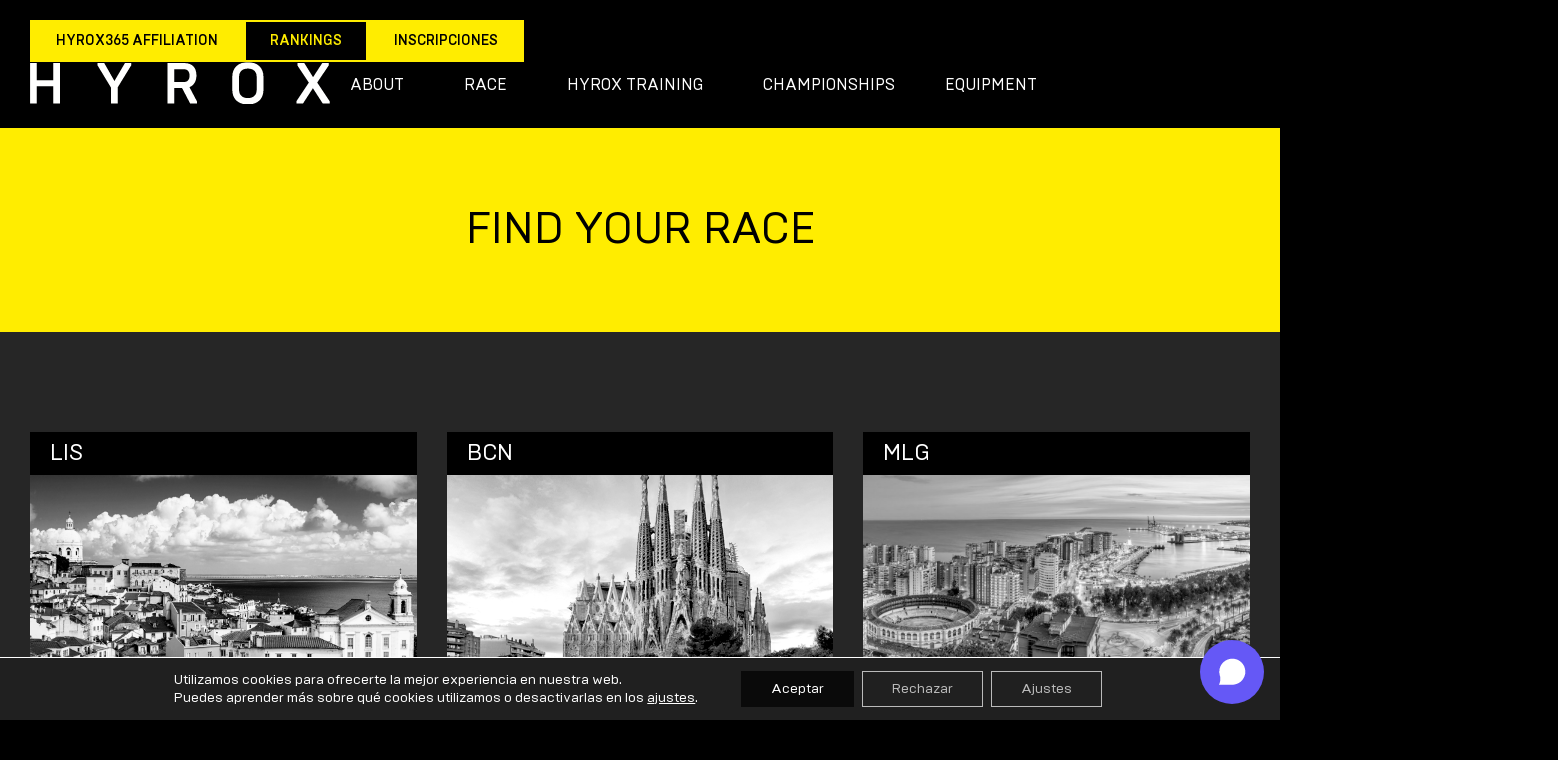

--- FILE ---
content_type: text/html; charset=UTF-8
request_url: https://hyrox.es/eventos/
body_size: 34123
content:
<!doctype html>
<html lang="es">
<head>
	<meta charset="UTF-8">
	<meta name="viewport" content="width=device-width, initial-scale=1">
	<link rel="profile" href="https://gmpg.org/xfn/11">
	<meta name='robots' content='index, follow, max-image-preview:large, max-snippet:-1, max-video-preview:-1' />

<!-- Google Tag Manager for WordPress by gtm4wp.com -->
<script data-cfasync="false" data-pagespeed-no-defer>
	var gtm4wp_datalayer_name = "dataLayer";
	var dataLayer = dataLayer || [];
</script>
<!-- End Google Tag Manager for WordPress by gtm4wp.com -->
	<!-- This site is optimized with the Yoast SEO plugin v26.7 - https://yoast.com/wordpress/plugins/seo/ -->
	<title>Eventos archivo | HYROX</title>
<link rel="preload" as="font" href="https://hyrox.es/wp-content/uploads/2023/05/BrutalType.ttf" crossorigin>
<link rel="preload" as="font" href="https://hyrox.es/wp-content/uploads/2023/05/BrutalType-Medium.ttf" crossorigin>
	<link rel="canonical" href="https://hyrox.es/eventos/" />
	<meta property="og:locale" content="es_ES" />
	<meta property="og:type" content="website" />
	<meta property="og:title" content="Eventos archivo | HYROX" />
	<meta property="og:url" content="https://hyrox.es/eventos/" />
	<meta property="og:site_name" content="HYROX" />
	<meta property="og:image" content="https://hyrox.es/wp-content/uploads/2023/06/HYROX-Espana.png" />
	<meta property="og:image:width" content="1350" />
	<meta property="og:image:height" content="846" />
	<meta property="og:image:type" content="image/png" />
	<meta name="twitter:card" content="summary_large_image" />
	<script type="application/ld+json" class="yoast-schema-graph">{"@context":"https://schema.org","@graph":[{"@type":"CollectionPage","@id":"https://hyrox.es/eventos/","url":"https://hyrox.es/eventos/","name":"Eventos archivo | HYROX","isPartOf":{"@id":"https://hyrox.es/#website"},"primaryImageOfPage":{"@id":"https://hyrox.es/eventos/#primaryimage"},"image":{"@id":"https://hyrox.es/eventos/#primaryimage"},"thumbnailUrl":"https://hyrox.es/wp-content/uploads/2025/12/IMG_5744-scaled.jpg","breadcrumb":{"@id":"https://hyrox.es/eventos/#breadcrumb"},"inLanguage":"es"},{"@type":"ImageObject","inLanguage":"es","@id":"https://hyrox.es/eventos/#primaryimage","url":"https://hyrox.es/wp-content/uploads/2025/12/IMG_5744-scaled.jpg","contentUrl":"https://hyrox.es/wp-content/uploads/2025/12/IMG_5744-scaled.jpg","width":2560,"height":1707},{"@type":"BreadcrumbList","@id":"https://hyrox.es/eventos/#breadcrumb","itemListElement":[{"@type":"ListItem","position":1,"name":"Portada","item":"https://hyrox.es/"},{"@type":"ListItem","position":2,"name":"Eventos"}]},{"@type":"WebSite","@id":"https://hyrox.es/#website","url":"https://hyrox.es/","name":"HYROX","description":"The World Series Of Fitness Racing","publisher":{"@id":"https://hyrox.es/#organization"},"potentialAction":[{"@type":"SearchAction","target":{"@type":"EntryPoint","urlTemplate":"https://hyrox.es/?s={search_term_string}"},"query-input":{"@type":"PropertyValueSpecification","valueRequired":true,"valueName":"search_term_string"}}],"inLanguage":"es"},{"@type":"Organization","@id":"https://hyrox.es/#organization","name":"HYROX","url":"https://hyrox.es/","logo":{"@type":"ImageObject","inLanguage":"es","@id":"https://hyrox.es/#/schema/logo/image/","url":"https://hyrox.es/wp-content/uploads/2023/06/HYROX-Espana.png","contentUrl":"https://hyrox.es/wp-content/uploads/2023/06/HYROX-Espana.png","width":1350,"height":846,"caption":"HYROX"},"image":{"@id":"https://hyrox.es/#/schema/logo/image/"},"sameAs":["https://www.facebook.com/hyroxesp","https://www.instagram.com/hyroxesp/","https://www.linkedin.com/company/hyroxespana/","https://www.youtube.com/channel/UC8kCFDtdyJYqexrhzasMAqw"]}]}</script>
	<!-- / Yoast SEO plugin. -->


<link rel='dns-prefetch' href='//js-eu1.hs-scripts.com' />
<link rel='dns-prefetch' href='//maps.googleapis.com' />
<link rel='dns-prefetch' href='//meet.jit.si' />
<link rel='dns-prefetch' href='//fonts.googleapis.com' />
<link rel="alternate" type="application/rss+xml" title="HYROX &raquo; Feed" href="https://hyrox.es/feed/" />
<link rel="alternate" type="application/rss+xml" title="HYROX &raquo; Feed de los comentarios" href="https://hyrox.es/comments/feed/" />
<link rel="alternate" type="application/rss+xml" title="HYROX &raquo; Eventos Feed" href="https://hyrox.es/eventos/?feed=rss2" />
<style id='wp-img-auto-sizes-contain-inline-css'>
img:is([sizes=auto i],[sizes^="auto," i]){contain-intrinsic-size:3000px 1500px}
/*# sourceURL=wp-img-auto-sizes-contain-inline-css */
</style>
<link data-minify="1" rel='stylesheet' id='dce-dynamic-visibility-style-css' href='https://hyrox.es/wp-content/cache/min/1/wp-content/plugins/dynamic-visibility-for-elementor/assets/css/dynamic-visibility.css?ver=1769003012' media='all' />
<style id='wp-emoji-styles-inline-css'>

	img.wp-smiley, img.emoji {
		display: inline !important;
		border: none !important;
		box-shadow: none !important;
		height: 1em !important;
		width: 1em !important;
		margin: 0 0.07em !important;
		vertical-align: -0.1em !important;
		background: none !important;
		padding: 0 !important;
	}
/*# sourceURL=wp-emoji-styles-inline-css */
</style>
<style id='qsm-quiz-style-inline-css'>


/*# sourceURL=https://hyrox.es/wp-content/plugins/quiz-master-next/blocks/build/style-index.css */
</style>
<style id='global-styles-inline-css'>
:root{--wp--preset--aspect-ratio--square: 1;--wp--preset--aspect-ratio--4-3: 4/3;--wp--preset--aspect-ratio--3-4: 3/4;--wp--preset--aspect-ratio--3-2: 3/2;--wp--preset--aspect-ratio--2-3: 2/3;--wp--preset--aspect-ratio--16-9: 16/9;--wp--preset--aspect-ratio--9-16: 9/16;--wp--preset--color--black: #000000;--wp--preset--color--cyan-bluish-gray: #abb8c3;--wp--preset--color--white: #ffffff;--wp--preset--color--pale-pink: #f78da7;--wp--preset--color--vivid-red: #cf2e2e;--wp--preset--color--luminous-vivid-orange: #ff6900;--wp--preset--color--luminous-vivid-amber: #fcb900;--wp--preset--color--light-green-cyan: #7bdcb5;--wp--preset--color--vivid-green-cyan: #00d084;--wp--preset--color--pale-cyan-blue: #8ed1fc;--wp--preset--color--vivid-cyan-blue: #0693e3;--wp--preset--color--vivid-purple: #9b51e0;--wp--preset--gradient--vivid-cyan-blue-to-vivid-purple: linear-gradient(135deg,rgb(6,147,227) 0%,rgb(155,81,224) 100%);--wp--preset--gradient--light-green-cyan-to-vivid-green-cyan: linear-gradient(135deg,rgb(122,220,180) 0%,rgb(0,208,130) 100%);--wp--preset--gradient--luminous-vivid-amber-to-luminous-vivid-orange: linear-gradient(135deg,rgb(252,185,0) 0%,rgb(255,105,0) 100%);--wp--preset--gradient--luminous-vivid-orange-to-vivid-red: linear-gradient(135deg,rgb(255,105,0) 0%,rgb(207,46,46) 100%);--wp--preset--gradient--very-light-gray-to-cyan-bluish-gray: linear-gradient(135deg,rgb(238,238,238) 0%,rgb(169,184,195) 100%);--wp--preset--gradient--cool-to-warm-spectrum: linear-gradient(135deg,rgb(74,234,220) 0%,rgb(151,120,209) 20%,rgb(207,42,186) 40%,rgb(238,44,130) 60%,rgb(251,105,98) 80%,rgb(254,248,76) 100%);--wp--preset--gradient--blush-light-purple: linear-gradient(135deg,rgb(255,206,236) 0%,rgb(152,150,240) 100%);--wp--preset--gradient--blush-bordeaux: linear-gradient(135deg,rgb(254,205,165) 0%,rgb(254,45,45) 50%,rgb(107,0,62) 100%);--wp--preset--gradient--luminous-dusk: linear-gradient(135deg,rgb(255,203,112) 0%,rgb(199,81,192) 50%,rgb(65,88,208) 100%);--wp--preset--gradient--pale-ocean: linear-gradient(135deg,rgb(255,245,203) 0%,rgb(182,227,212) 50%,rgb(51,167,181) 100%);--wp--preset--gradient--electric-grass: linear-gradient(135deg,rgb(202,248,128) 0%,rgb(113,206,126) 100%);--wp--preset--gradient--midnight: linear-gradient(135deg,rgb(2,3,129) 0%,rgb(40,116,252) 100%);--wp--preset--font-size--small: 13px;--wp--preset--font-size--medium: 20px;--wp--preset--font-size--large: 36px;--wp--preset--font-size--x-large: 42px;--wp--preset--spacing--20: 0.44rem;--wp--preset--spacing--30: 0.67rem;--wp--preset--spacing--40: 1rem;--wp--preset--spacing--50: 1.5rem;--wp--preset--spacing--60: 2.25rem;--wp--preset--spacing--70: 3.38rem;--wp--preset--spacing--80: 5.06rem;--wp--preset--shadow--natural: 6px 6px 9px rgba(0, 0, 0, 0.2);--wp--preset--shadow--deep: 12px 12px 50px rgba(0, 0, 0, 0.4);--wp--preset--shadow--sharp: 6px 6px 0px rgba(0, 0, 0, 0.2);--wp--preset--shadow--outlined: 6px 6px 0px -3px rgb(255, 255, 255), 6px 6px rgb(0, 0, 0);--wp--preset--shadow--crisp: 6px 6px 0px rgb(0, 0, 0);}:root { --wp--style--global--content-size: 800px;--wp--style--global--wide-size: 1200px; }:where(body) { margin: 0; }.wp-site-blocks > .alignleft { float: left; margin-right: 2em; }.wp-site-blocks > .alignright { float: right; margin-left: 2em; }.wp-site-blocks > .aligncenter { justify-content: center; margin-left: auto; margin-right: auto; }:where(.wp-site-blocks) > * { margin-block-start: 24px; margin-block-end: 0; }:where(.wp-site-blocks) > :first-child { margin-block-start: 0; }:where(.wp-site-blocks) > :last-child { margin-block-end: 0; }:root { --wp--style--block-gap: 24px; }:root :where(.is-layout-flow) > :first-child{margin-block-start: 0;}:root :where(.is-layout-flow) > :last-child{margin-block-end: 0;}:root :where(.is-layout-flow) > *{margin-block-start: 24px;margin-block-end: 0;}:root :where(.is-layout-constrained) > :first-child{margin-block-start: 0;}:root :where(.is-layout-constrained) > :last-child{margin-block-end: 0;}:root :where(.is-layout-constrained) > *{margin-block-start: 24px;margin-block-end: 0;}:root :where(.is-layout-flex){gap: 24px;}:root :where(.is-layout-grid){gap: 24px;}.is-layout-flow > .alignleft{float: left;margin-inline-start: 0;margin-inline-end: 2em;}.is-layout-flow > .alignright{float: right;margin-inline-start: 2em;margin-inline-end: 0;}.is-layout-flow > .aligncenter{margin-left: auto !important;margin-right: auto !important;}.is-layout-constrained > .alignleft{float: left;margin-inline-start: 0;margin-inline-end: 2em;}.is-layout-constrained > .alignright{float: right;margin-inline-start: 2em;margin-inline-end: 0;}.is-layout-constrained > .aligncenter{margin-left: auto !important;margin-right: auto !important;}.is-layout-constrained > :where(:not(.alignleft):not(.alignright):not(.alignfull)){max-width: var(--wp--style--global--content-size);margin-left: auto !important;margin-right: auto !important;}.is-layout-constrained > .alignwide{max-width: var(--wp--style--global--wide-size);}body .is-layout-flex{display: flex;}.is-layout-flex{flex-wrap: wrap;align-items: center;}.is-layout-flex > :is(*, div){margin: 0;}body .is-layout-grid{display: grid;}.is-layout-grid > :is(*, div){margin: 0;}body{padding-top: 0px;padding-right: 0px;padding-bottom: 0px;padding-left: 0px;}a:where(:not(.wp-element-button)){text-decoration: underline;}:root :where(.wp-element-button, .wp-block-button__link){background-color: #32373c;border-width: 0;color: #fff;font-family: inherit;font-size: inherit;font-style: inherit;font-weight: inherit;letter-spacing: inherit;line-height: inherit;padding-top: calc(0.667em + 2px);padding-right: calc(1.333em + 2px);padding-bottom: calc(0.667em + 2px);padding-left: calc(1.333em + 2px);text-decoration: none;text-transform: inherit;}.has-black-color{color: var(--wp--preset--color--black) !important;}.has-cyan-bluish-gray-color{color: var(--wp--preset--color--cyan-bluish-gray) !important;}.has-white-color{color: var(--wp--preset--color--white) !important;}.has-pale-pink-color{color: var(--wp--preset--color--pale-pink) !important;}.has-vivid-red-color{color: var(--wp--preset--color--vivid-red) !important;}.has-luminous-vivid-orange-color{color: var(--wp--preset--color--luminous-vivid-orange) !important;}.has-luminous-vivid-amber-color{color: var(--wp--preset--color--luminous-vivid-amber) !important;}.has-light-green-cyan-color{color: var(--wp--preset--color--light-green-cyan) !important;}.has-vivid-green-cyan-color{color: var(--wp--preset--color--vivid-green-cyan) !important;}.has-pale-cyan-blue-color{color: var(--wp--preset--color--pale-cyan-blue) !important;}.has-vivid-cyan-blue-color{color: var(--wp--preset--color--vivid-cyan-blue) !important;}.has-vivid-purple-color{color: var(--wp--preset--color--vivid-purple) !important;}.has-black-background-color{background-color: var(--wp--preset--color--black) !important;}.has-cyan-bluish-gray-background-color{background-color: var(--wp--preset--color--cyan-bluish-gray) !important;}.has-white-background-color{background-color: var(--wp--preset--color--white) !important;}.has-pale-pink-background-color{background-color: var(--wp--preset--color--pale-pink) !important;}.has-vivid-red-background-color{background-color: var(--wp--preset--color--vivid-red) !important;}.has-luminous-vivid-orange-background-color{background-color: var(--wp--preset--color--luminous-vivid-orange) !important;}.has-luminous-vivid-amber-background-color{background-color: var(--wp--preset--color--luminous-vivid-amber) !important;}.has-light-green-cyan-background-color{background-color: var(--wp--preset--color--light-green-cyan) !important;}.has-vivid-green-cyan-background-color{background-color: var(--wp--preset--color--vivid-green-cyan) !important;}.has-pale-cyan-blue-background-color{background-color: var(--wp--preset--color--pale-cyan-blue) !important;}.has-vivid-cyan-blue-background-color{background-color: var(--wp--preset--color--vivid-cyan-blue) !important;}.has-vivid-purple-background-color{background-color: var(--wp--preset--color--vivid-purple) !important;}.has-black-border-color{border-color: var(--wp--preset--color--black) !important;}.has-cyan-bluish-gray-border-color{border-color: var(--wp--preset--color--cyan-bluish-gray) !important;}.has-white-border-color{border-color: var(--wp--preset--color--white) !important;}.has-pale-pink-border-color{border-color: var(--wp--preset--color--pale-pink) !important;}.has-vivid-red-border-color{border-color: var(--wp--preset--color--vivid-red) !important;}.has-luminous-vivid-orange-border-color{border-color: var(--wp--preset--color--luminous-vivid-orange) !important;}.has-luminous-vivid-amber-border-color{border-color: var(--wp--preset--color--luminous-vivid-amber) !important;}.has-light-green-cyan-border-color{border-color: var(--wp--preset--color--light-green-cyan) !important;}.has-vivid-green-cyan-border-color{border-color: var(--wp--preset--color--vivid-green-cyan) !important;}.has-pale-cyan-blue-border-color{border-color: var(--wp--preset--color--pale-cyan-blue) !important;}.has-vivid-cyan-blue-border-color{border-color: var(--wp--preset--color--vivid-cyan-blue) !important;}.has-vivid-purple-border-color{border-color: var(--wp--preset--color--vivid-purple) !important;}.has-vivid-cyan-blue-to-vivid-purple-gradient-background{background: var(--wp--preset--gradient--vivid-cyan-blue-to-vivid-purple) !important;}.has-light-green-cyan-to-vivid-green-cyan-gradient-background{background: var(--wp--preset--gradient--light-green-cyan-to-vivid-green-cyan) !important;}.has-luminous-vivid-amber-to-luminous-vivid-orange-gradient-background{background: var(--wp--preset--gradient--luminous-vivid-amber-to-luminous-vivid-orange) !important;}.has-luminous-vivid-orange-to-vivid-red-gradient-background{background: var(--wp--preset--gradient--luminous-vivid-orange-to-vivid-red) !important;}.has-very-light-gray-to-cyan-bluish-gray-gradient-background{background: var(--wp--preset--gradient--very-light-gray-to-cyan-bluish-gray) !important;}.has-cool-to-warm-spectrum-gradient-background{background: var(--wp--preset--gradient--cool-to-warm-spectrum) !important;}.has-blush-light-purple-gradient-background{background: var(--wp--preset--gradient--blush-light-purple) !important;}.has-blush-bordeaux-gradient-background{background: var(--wp--preset--gradient--blush-bordeaux) !important;}.has-luminous-dusk-gradient-background{background: var(--wp--preset--gradient--luminous-dusk) !important;}.has-pale-ocean-gradient-background{background: var(--wp--preset--gradient--pale-ocean) !important;}.has-electric-grass-gradient-background{background: var(--wp--preset--gradient--electric-grass) !important;}.has-midnight-gradient-background{background: var(--wp--preset--gradient--midnight) !important;}.has-small-font-size{font-size: var(--wp--preset--font-size--small) !important;}.has-medium-font-size{font-size: var(--wp--preset--font-size--medium) !important;}.has-large-font-size{font-size: var(--wp--preset--font-size--large) !important;}.has-x-large-font-size{font-size: var(--wp--preset--font-size--x-large) !important;}
:root :where(.wp-block-pullquote){font-size: 1.5em;line-height: 1.6;}
/*# sourceURL=global-styles-inline-css */
</style>
<link data-minify="1" rel='stylesheet' id='woocommerce-layout-css' href='https://hyrox.es/wp-content/cache/min/1/wp-content/plugins/woocommerce/assets/css/woocommerce-layout.css?ver=1769003012' media='all' />
<link data-minify="1" rel='stylesheet' id='woocommerce-smallscreen-css' href='https://hyrox.es/wp-content/cache/min/1/wp-content/plugins/woocommerce/assets/css/woocommerce-smallscreen.css?ver=1769003012' media='only screen and (max-width: 768px)' />
<link data-minify="1" rel='stylesheet' id='woocommerce-general-css' href='https://hyrox.es/wp-content/cache/min/1/wp-content/plugins/woocommerce/assets/css/woocommerce.css?ver=1769003012' media='all' />
<style id='woocommerce-inline-inline-css'>
.woocommerce form .form-row .required { visibility: visible; }
/*# sourceURL=woocommerce-inline-inline-css */
</style>
<link data-minify="1" rel='stylesheet' id='hello-elementor-css' href='https://hyrox.es/wp-content/cache/min/1/wp-content/themes/hello-elementor/assets/css/reset.css?ver=1769003012' media='all' />
<link data-minify="1" rel='stylesheet' id='hello-elementor-theme-style-css' href='https://hyrox.es/wp-content/cache/min/1/wp-content/themes/hello-elementor/assets/css/theme.css?ver=1769003012' media='all' />
<link data-minify="1" rel='stylesheet' id='hello-elementor-header-footer-css' href='https://hyrox.es/wp-content/cache/min/1/wp-content/themes/hello-elementor/assets/css/header-footer.css?ver=1769003012' media='all' />
<link rel='stylesheet' id='elementor-frontend-css' href='https://hyrox.es/wp-content/plugins/elementor/assets/css/frontend.min.css?ver=3.34.1' media='all' />
<link rel='stylesheet' id='elementor-post-4-css' href='https://hyrox.es/wp-content/uploads/elementor/css/post-4.css?ver=1769003010' media='all' />
<link rel='stylesheet' id='widget-image-css' href='https://hyrox.es/wp-content/plugins/elementor/assets/css/widget-image.min.css?ver=3.34.1' media='all' />
<link rel='stylesheet' id='widget-nav-menu-css' href='https://hyrox.es/wp-content/plugins/elementor-pro/assets/css/widget-nav-menu.min.css?ver=3.34.0' media='all' />
<link rel='stylesheet' id='e-sticky-css' href='https://hyrox.es/wp-content/plugins/elementor-pro/assets/css/modules/sticky.min.css?ver=3.34.0' media='all' />
<link rel='stylesheet' id='widget-heading-css' href='https://hyrox.es/wp-content/plugins/elementor/assets/css/widget-heading.min.css?ver=3.34.1' media='all' />
<link data-minify="1" rel='stylesheet' id='swiper-css' href='https://hyrox.es/wp-content/cache/min/1/wp-content/plugins/elementor/assets/lib/swiper/v8/css/swiper.min.css?ver=1769003012' media='all' />
<link rel='stylesheet' id='e-swiper-css' href='https://hyrox.es/wp-content/plugins/elementor/assets/css/conditionals/e-swiper.min.css?ver=3.34.1' media='all' />
<link rel='stylesheet' id='widget-loop-common-css' href='https://hyrox.es/wp-content/plugins/elementor-pro/assets/css/widget-loop-common.min.css?ver=3.34.0' media='all' />
<link rel='stylesheet' id='widget-loop-carousel-css' href='https://hyrox.es/wp-content/plugins/elementor-pro/assets/css/widget-loop-carousel.min.css?ver=3.34.0' media='all' />
<link rel='stylesheet' id='widget-social-icons-css' href='https://hyrox.es/wp-content/plugins/elementor/assets/css/widget-social-icons.min.css?ver=3.34.1' media='all' />
<link rel='stylesheet' id='e-apple-webkit-css' href='https://hyrox.es/wp-content/plugins/elementor/assets/css/conditionals/apple-webkit.min.css?ver=3.34.1' media='all' />
<link rel='stylesheet' id='widget-divider-css' href='https://hyrox.es/wp-content/plugins/elementor/assets/css/widget-divider.min.css?ver=3.34.1' media='all' />
<link rel='stylesheet' id='widget-icon-list-css' href='https://hyrox.es/wp-content/plugins/elementor/assets/css/widget-icon-list.min.css?ver=3.34.1' media='all' />
<link rel='stylesheet' id='widget-loop-grid-css' href='https://hyrox.es/wp-content/plugins/elementor-pro/assets/css/widget-loop-grid.min.css?ver=3.34.0' media='all' />
<link rel='stylesheet' id='elementor-post-22-css' href='https://hyrox.es/wp-content/uploads/elementor/css/post-22.css?ver=1769003011' media='all' />
<link rel='stylesheet' id='elementor-post-128-css' href='https://hyrox.es/wp-content/uploads/elementor/css/post-128.css?ver=1769003011' media='all' />
<link rel='stylesheet' id='elementor-post-256-css' href='https://hyrox.es/wp-content/uploads/elementor/css/post-256.css?ver=1769003053' media='all' />
<link rel='stylesheet' id='evcal_google_fonts-css' href='https://fonts.googleapis.com/css?family=Noto+Sans%3A400%2C400italic%2C700%7CPoppins%3A700%2C800%2C900&#038;subset=latin%2Clatin-ext&#038;ver=5.0.6' media='all' />
<link data-minify="1" rel='stylesheet' id='evcal_cal_default-css' href='https://hyrox.es/wp-content/cache/min/1/wp-content/plugins/eventON/assets/css/eventon_styles.css?ver=1769003012' media='all' />
<link data-minify="1" rel='stylesheet' id='evo_font_icons-css' href='https://hyrox.es/wp-content/cache/min/1/wp-content/plugins/eventON/assets/fonts/all.css?ver=1769003012' media='all' />
<link data-minify="1" rel='stylesheet' id='evo_TX_styles-css' href='https://hyrox.es/wp-content/cache/min/1/wp-content/plugins/eventon-tickets/assets/tx_styles.css?ver=1769003012' media='all' />
<style id='evo_dynamic_styles-inline-css'>
.eventon_events_list .eventon_list_event .desc_trig, .evopop_top{background-color:#f1f1f1}.eventon_events_list .eventon_list_event .desc_trig:hover{background-color:#fbfbfb}.ajde_evcal_calendar .calendar_header p,
			.eventon_events_list .eventon_list_event .evoet_cx span.evoet_dayblock span, 
			.evo_pop_body .evoet_cx span.evoet_dayblock span,
			.ajde_evcal_calendar .evcal_evdata_row .evcal_evdata_cell h3.evo_h3,
			.evo_lightbox_content h3.evo_h3, h2.evo_h2, h3.evo_h3,h4.evo_h4,
			body .ajde_evcal_calendar h4.evo_h4, 
			.evo_content_in h4.evo_h4,
			.evo_metarow_ICS .evcal_evdata_cell p a,
			.eventon_events_list .eventon_list_event .evoet_cx span.evcal_desc2, 
			.eventon_list_event .evoet_cx span.evcal_event_title,
			.evoet_cx span.evcal_desc2,	
			.evo_metarow_ICS .evcal_evdata_cell p a, 
			.evo_metarow_learnMICS .evcal_col50 .evcal_evdata_cell p a,
			.eventon_list_event .evo_metarow_locImg p.evoLOCtxt .evo_loc_text_title,		
			.evo_clik_row .evo_h3,
			.evotax_term_card .evotax_term_details h2, 
			.evotax_term_card h3.evotax_term_subtitle,
			.ajde_evcal_calendar .evo_sort_btn,
			.eventon_main_section  #evcal_cur,	
			.ajde_evcal_calendar .calendar_header p.evo_month_title,		
			.ajde_evcal_calendar .eventon_events_list .evcal_month_line p,
			.eventon_events_list .eventon_list_event .evcal_cblock,			
			.ajde_evcal_calendar .evcal_month_line,
			.eventon_event .event_excerpt_in h3,
			.ajde_evcal_calendar .evo_footer_nav p.evo_month_title,
			.evo_eventon_live_now_section h3,
			.evo_tab_view .evo_tabs p.evo_tab,
			.evo_metarow_virtual .evo_live_now_tag,
			.evo_page_body .evo_sin_page .evosin_event_title{font-family:Poppins}.ajde_evcal_calendar .eventon_events_list p,	
		.evo_lightbox p,
		.eventon_events_list .eventon_list_event .evoet_cx span, 
		.evo_pop_body .evoet_cx span,	
		.eventon_events_list .eventon_list_event .evoet_cx span.evcal_event_subtitle, 
		.evo_pop_body .evoet_cx span.evcal_event_subtitle,
		.ajde_evcal_calendar .eventon_list_event .event_description .evcal_btn, 
		.evo_pop_body .evcal_btn, .evcal_btn,
		.eventon_events_list .eventon_list_event .cancel_event .evo_event_headers, 
		.evo_pop_body .evo_event_headers.canceled,
		.eventon_events_list .eventon_list_event .evcal_list_a .evo_above_title span,
		.evo_pop_body .evcal_list_a .evo_above_title span,
		.evcal_evdata_row.evcal_event_details .evcal_evdata_cell p,
		#evcal_list .eventon_list_event .evoInput, .evo_pop_body .evoInput,
		.evcal_evdata_row .evcal_evdata_cell p, 
		#evcal_list .eventon_list_event p.no_events,
		.ajde_evcal_calendar .eventon_events_list .eventon_desc_in ul,
		.evoGuideCall em,
		.evo_cal_above span,
		.ajde_evcal_calendar .calendar_header .evo_j_dates .legend,
		.ajde_evcal_calendar .evo_custom_content ul li, 
		#evcal_list .eventon_list_event .event_description .evo_custom_content li
		.eventon_sort_line p, .eventon_filter_line p,
		.evcal_evdata_row{font-family:Poppins}.ajde_evcal_calendar .evo_sort_btn, .eventon_sf_field p, .evo_srt_sel p.fa{color:#B8B8B8}.ajde_evcal_calendar .evo_sort_btn:hover{color:#d8d8d8}.eventon_events_list .eventon_list_event a,
				.evocard_row .evo_metarow_organizer .evo_card_organizer_social a,
				.evo_lightbox .evo_tax_social_media a{color:#656565}
				#evcal_list .eventon_list_event .event_description .evcal_btn, 
				#evcal_list .eventon_list_event .event_description .evcal_btn p, 
				body .evo_lightboxes .evo_lightbox_body.evo_pop_body .evcal_btn,
				.ajde_evcal_calendar .eventon_list_event .event_description .evcal_btn, 
				.evo_lightbox .evcal_btn, body .evcal_btn,
				.evo_lightbox.eventon_events_list .eventon_list_event a.evcal_btn,
				.evcal_btn,.evo_btn_arr,.evo_btn_arr_circ,.evoTX_wc .variations_button .evcal_btn, .evo_lightbox.eventon_events_list .eventon_list_event .evoTX_wc a.evcal_btn{color:#ffffff;background:#00aafb;}#evcal_list .eventon_list_event .event_description .evcal_btn:hover, 
				body .evo_lightboxes .evo_lightbox_body.evo_pop_body .evcal_btn:hover,
				.ajde_evcal_calendar .eventon_list_event .event_description .evcal_btn:hover, 
				.evo_pop_body .evcal_btn:hover, .evcal_btn:hover,.evcal_evdata_row.evo_clik_row:hover,.evoTX_wc .variations_button .evcal_btn:hover, .evo_lightbox.eventon_events_list .eventon_list_event .evoTX_wc a.evcal_btn:hover{color:#ffffff;background:#00aafb;}.evcal_evdata_row.evo_clik_row:hover &gt; *, .evcal_evdata_row.evo_clik_row:hover i{color:#ffffff}.eventon_list_event .evo_btn_secondary, 
				.ajde_evcal_calendar .eventon_list_event .event_description .evcal_btn.evo_btn_secondary,
				.evo_lightbox .evcal_btn.evo_btn_secondary, 
				body .evcal_btn.evo_btn_secondary,
				#evcal_list .eventon_list_event .event_description .evcal_btn.evo_btn_secondary,
				.evcal_btn.evo_btn_secondary,
				.evo_btn_secondary{color:#ffffff;background:#d2d2d2;}.eventon_list_event .evo_btn_secondary:hover, 
				.ajde_evcal_calendar .eventon_list_event .event_description .evcal_btn.evo_btn_secondary:hover,
				.evo_lightbox .evcal_btn.evo_btn_secondary:hover, 
				body .evcal_btn.evo_btn_secondary:hover,
				#evcal_list .eventon_list_event .event_description .evcal_btn.evo_btn_secondary:hover,
				.eventon_list_event .evo_btn_secondary:hover, 
				.evcal_btn.evo_btn_secondary:hover,
				.evo_btn_secondary:hover{color:#ffffff;background:#bebebe;}.evocard_row .evcal_evdata_icons i, .evocard_row .evcal_evdata_custometa_icons i{color:#202124;font-size:18px;}.evcal_evdata_row .evcal_evdata_cell h3, .evo_clik_row .evo_h3{font-size:18px}.evcal_evdata_row .evcal_evdata_cell h2, .evcal_evdata_row .evcal_evdata_cell h3, .evorow .evo_clik_row h3, 
			.evcal_evdata_row .evcal_evdata_cell h3 a{color:#202124}#evcal_list .eventon_list_event .evcal_eventcard p, 
				.ajde_evcal_calendar .eventon_events_list .eventon_desc_in ul,
				.evo_lightboxes .evo_pop_body .evcal_evdata_row .evcal_evdata_cell p,
				.evo_lightboxes .evcal_evdata_cell p a{color:#202124}.ajde_evcal_calendar #evcal_head.calendar_header #evcal_cur, .ajde_evcal_calendar .evcal_month_line p, .ajde_evcal_calendar .evo_footer_nav p.evo_month_title{color:#202124}.eventon_events_list .eventon_list_event .event_description, .evo_lightbox.eventcard .evo_lightbox_body{background-color:#fdfdfd}.evocard_box{background-color:#f3f3f3}.evcal_event_details .evcal_evdata_cell.shorter_desc .eventon_desc_in:after{background:linear-gradient(to top,	#f3f3f3 20%, #f3f3f300 80%)}.event_description .bordb, #evcal_list .bordb, .eventon_events_list .eventon_list_event .event_description, .bordr, #evcal_list,
					#evcal_list p.desc_trig_outter, 
					.evopop_top,
					.evo_pop_body .bordb{border-color:#d5d5d5}.eventon_events_list .eventon_list_event .evcal_list_a.featured_event{background-color:#fff6e2}.eventon_events_list .eventon_list_event .desc_trig:hover{border-left-width:7px}.eventon_events_list .eventon_list_event .evcal_list_a.featured_event:hover{background-color:#ffecc5}.evoet_cx .evo_ep_bar b, .evoet_cx .evo_ep_bar b:before{background-color:#f79191}.evoet_cx .evo_ep_bar.evo_completed b{background-color:#9a9a9a}.eventon_events_list .eventon_list_event .evoet_cx span.evo_above_title span.featured, .evo_pop_body .evoet_cx span.evo_above_title span.featured,
					.evosv_grid .evosv_tag.featured{color:#202124;background-color:#ffcb55;}.eventon_events_list .eventon_list_event .evoet_cx span.evo_above_title span.completed, .evo_pop_body .evoet_cx span.evo_above_title span.completed,
					.evosv_grid .evosv_tag.completed{color:#202124;background-color:#585858;}.ajde_evcal_calendar.clean, 
						.ajde_evcal_calendar.color.etttc_none,
						.ajde_evcal_calendar.white.etttc_custom, 
						.evo_lightboxes .eventon_list_event.clean, 
						.evo_lightboxes .eventon_list_event.color.etttc_none{--evo_ett_color:#202124;}.ajde_evcal_calendar.clean, 
						.ajde_evcal_calendar.color.etttc_none, 
						.ajde_evcal_calendar.white.etttc_custom, 
						.evo_lightboxes .clean.eventon_list_event, 
						.evo_lightboxes .eventon_list_event.color.etttc_none{--ett_title_color:#202124}.ajde_evcal_calendar.clean, 
						.ajde_evcal_calendar.color.etttc_none, 
						.ajde_evcal_calendar.white.etttc_custom, 
						.evo_lightboxes .clean.eventon_list_event, 
						.evo_lightboxes .eventon_list_event.color.etttc_none{--ett_subtitle_color:#202124}.ajde_evcal_calendar, .evo_lightboxes .eventon_list_event{--ett_dateblock_color:#202124}.evoet_cx span.evoet_cy.evoet_status_reason .evoet_sr_text, .evoet_cx span.evoet_subtitle span.status_reason{color:#202124;background-color:#ffffff;}.ajde_evcal_calendar.color.etttc_custom, .evo_lightboxes .eventon_list_event.color.etttc_custom{--evo_ett_color:#ffffff; --ett_title_color:#ffffff; --ett_subtitle_color:#ffffff;--ett_dateblock_color:#ffffff;}.evo_lightboxes .eventon_list_event.color.etttc_custom .eventon_list_event{--ett_dateblock_color:#ffffff}.event_description .evcal_close{background-color:#f7f7f7}.event_description .evcal_close:hover{background-color:#f1f1f1}.evo_lightboxes .evopopclose, .evo_lightboxes .evolbclose{background-color:#202124}.evo_lightboxes .evopopclose:hover, .evo_lightboxes .evolbclose:hover{background-color:#cfcfcf}.evo_lightboxes .evolbclose:before, .evo_lightboxes .evolbclose:after{background-color:#ffffff}.evo_lightboxes .evolbclose:hover:before, .evo_lightboxes .evolbclose:hover:after{background-color:#666666}#evcal_list .evorow.getdirections, .evo_pop_body .evorow.getdirections{background-color:#ffffff}#evcal_list .evorow.getdirections .evoInput, .evo_pop_body .evorow.getdirections .evoInput{color:#888888}.fp_popup_option i{color:#999;font-size:22px;}.evo_cal_above button.cal_head_btn{color:#ffffff;background-color:#656565;}.evo_cal_above button.cal_head_btn.evo-gototoday-btn{color:#ffffff;background-color:#ADADAD;}.evo_cal_above button.cal_head_btn.evo-gototoday-btn:hover{color:#ffffff;background-color:#d3d3d3;}.ajde_evcal_calendar .calendar_header .evo_j_dates .legend a{color:#656565;background-color:#f5f5f5;}.ajde_evcal_calendar .calendar_header .evo_j_dates .legend a.current{color:#656565;background-color:#CFCFCF;}.ajde_evcal_calendar .calendar_header .evo_j_dates .legend a.set{color:#656565;background-color:#fed584;}.ajde_evcal_calendar .calendar_header .evcal_arrows, .evo_footer_nav .evcal_arrows{border-color:#737373;background-color:#ffffff;}.ajde_evcal_calendar .calendar_header .evcal_arrows:hover, .evo_footer_nav .evcal_arrows:hover{background-color:#202124;}.ajde_evcal_calendar .calendar_header .evcal_arrows i,
			.evo_footer_nav .evcal_arrows i{color:#737373}.ajde_evcal_calendar .calendar_header .evcal_arrows.evcal_btn_next:hover i,
			.ajde_evcal_calendar .calendar_header .evcal_arrows.evcal_btn_prev:hover i,
			.evo_footer_nav .evcal_arrows.evcal_btn_prev:hover i,
			.evo_footer_nav .evcal_arrows.evcal_btn_next:hover i{color:#ffffff}.eventon_events_list .eventon_list_event .evoet_cx span.evo_above_title span, .evo_pop_body .evoet_cx span.evo_above_title span{color:#202124;background-color:#F79191;}.eventon_events_list .eventon_list_event .evoet_cx span.evo_above_title span.canceled, .evo_pop_body .evoet_cx span.evo_above_title span.canceled{color:#202124;background-color:#F79191;}.eventon_events_list .eventon_list_event .evoet_cx span.evo_above_title span.vir,, .evo_pop_body .evoet_cx span.evo_above_title span.vir,
				.evosv_grid .evosv_tag.vir{color:#202124;background-color:#5bdaf7;}.eventon_events_list .eventon_list_event .evoet_cx span.evo_above_title span.postponed, .evo_pop_body .evoet_cx span.evo_above_title span.postponed,
			.evosv_grid .evosv_tag.postponed{color:#202124;background-color:#e3784b;}.eventon_events_list .eventon_list_event .evoet_cx span.evo_above_title span.movedonline, .evo_pop_body .evoet_cx span.evo_above_title span.movedonline,
			.evosv_grid .evosv_tag.movedonline{color:#202124;background-color:#6edccd;}.eventon_events_list .eventon_list_event .evoet_cx span.evo_above_title span.rescheduled, .evo_pop_body .evoet_cx span.evo_above_title span.rescheduled,
			.evosv_grid .evosv_tag.rescheduled{color:#202124;background-color:#67ef78;}.eventon_events_list .eventon_list_event .evcal_desc span.evo_above_title span.repeating, .evo_pop_body .evcal_desc span.evo_above_title span.repeating{color:#202124;background-color:#fed584;}.ajde_evcal_calendar #evcal_list.eventon_events_list .eventon_list_event .cancel_event.evcal_list_a, .evo_lightbox_body.eventon_list_event.cancel_event .evopop_top{background-color:#b0b0b0!important;}.eventon_events_list .eventon_list_event .cancel_event.evcal_list_a:before{color:#b0b0b0}#eventon_loadbar{background-color:#efefef}#eventon_loadbar:before{background-color:#f5b87a}.evoet_cx .evcal_desc3 em.evocmd_button, #evcal_list .evoet_cx .evcal_desc3 em.evocmd_button{color:#202124;background-color:#237dbd;}.evo_metarow_socialmedia a.evo_ss:hover{background-color:#9e9e9e;}.evo_metarow_socialmedia a.evo_ss i{color:#202124;}.evo_metarow_socialmedia a.evo_ss:hover i{color:#ffffff;}.evo_metarow_socialmedia .evo_sm{border-color:#cdcdcd}.eventon_events_list .evoShow_more_events span{background-color:#b4b4b4;color:#ffffff;}.evo_card_health_boxes .evo_health_b{background-color:#ececec;color:#202124;}.evo_card_health_boxes .evo_health_b svg, .evo_card_health_boxes .evo_health_b i.fa{fill:#202124;color:#202124;}.evo_health_b.ehb_other{border-color:#e8e8e8}.eventon_list_event .evoet_cx em.evo_mytime.tzo_trig i
				{color:#2eb4dc}.eventon_list_event .evoet_cx em.evo_mytime,
				.eventon_list_event .evoet_cx em.evo_mytime,
				.eventon_list_event .evcal_evdata_cell .evo_mytime,
				.eventon_list_event .evcal_evdata_cell .evo_mytime.tzo_trig{background-color:#2eb4dc}.eventon_list_event .evoet_cx em.evo_mytime &gt;*, 
				.eventon_list_event .evcal_evdata_cell .evo_mytime &gt;*,
				.eventon_list_event .evoet_cx em.evo_mytime.tzo_trig:hover &gt;*{color:#ffffff}.eventon_events_list .evose_repeat_header span.title{background-color:#fed584;color:#202124;}.eventon_events_list .evose_repeat_header .ri_nav a, 
				.eventon_events_list .evose_repeat_header .ri_nav a:visited, 
				.eventon_events_list .evose_repeat_header .ri_nav a:hover{color:#656565}.eventon_events_list .evose_repeat_header .ri_nav b{border-color:#656565}body .EVOSR_section a.evo_do_search, body a.evosr_search_btn, .evo_search_bar_in a.evosr_search_btn{color:#3d3d3d}body .EVOSR_section a.evo_do_search:hover, body a.evosr_search_btn:hover, .evo_search_bar_in a.evosr_search_btn:hover{color:#bbbbbb}body .EVOSR_section input[type=text], .evo_search_bar input[type=text]{border-color:#202124;background-color:#F2F2F2;}.evosr_blur{background-color:#f9d789;color:#14141E;}.evo_search_results_count span{background-color:#202124;color:#ffffff;}body .EVOSR_section input[type=text]:hover, .evo_search_bar input[type=text]:hover{border-color:#202124}.evo_search_results_count{color:#14141E}.evo_eventon_live_now_section h3{color:#202124}.evo_eventon_live_now_section .evo_eventon_now_next h3{color:#202124}.evo_eventon_live_now_section .evo_eventon_now_next h3 .evo_countdowner{background-color:#dcdcdc;color:#202124;}.evo_eventon_live_now_section p.evo_eventon_no_events_now{background-color:#d6f5d2;color:#888888;}.ajde_evcal_calendar.esty_1 #evcal_list .eventon_list_event.no_events p.no_events,   .ajde_evcal_calendar.esty_2 #evcal_list .eventon_list_event.no_events p.no_events, .ajde_evcal_calendar.esty_3 #evcal_list .eventon_list_event.no_events p.no_events{background-color:#ffffff}.ajde_evcal_calendar.esty_1 #evcal_list .eventon_list_event.no_events p.no_events, .ajde_evcal_calendar.esty_2 #evcal_list .eventon_list_event.no_events p.no_events,.ajde_evcal_calendar.esty_3 #evcal_list .eventon_list_event.no_events p.no_events, .ajde_evcal_calendar.esty_1 #evcal_list .eventon_list_event.no_events p.no_events a, .ajde_evcal_calendar.esty_2 #evcal_list .eventon_list_event.no_events p.no_events a, .ajde_evcal_calendar.esty_3 #evcal_list .eventon_list_event.no_events p.no_events a{color:#202124}.ajde_evcal_calendar.esty_0 #evcal_list .eventon_list_event.no_events p.no_events,   .ajde_evcal_calendar.esty_4 #evcal_list .eventon_list_event.no_events p.no_events{background-color:#ffffff}.ajde_evcal_calendar.esty_0 #evcal_list .eventon_list_event.no_events p.no_events, .ajde_evcal_calendar.esty_4 #evcal_list .eventon_list_event.no_events p.no_events,.ajde_evcal_calendar.esty_0 #evcal_list .eventon_list_event.no_events p.no_events a,.ajde_evcal_calendar.esty_4 #evcal_list .eventon_list_event.no_events p.no_events a{color:#202124}.evo_checkin_page{background-color:#7ab954;color:#ffffff;}.evo_checkin_page.no{background-color:#ff5c5c;color:#ffffff;}.evo_checkin_page.already_checked{background-color:#25b8ff;color:#ffffff;}.evo_checkin_page.refunded{background-color:#7d7d7d;color:#ffffff;}.evo_metarow_tix .evotx_success_msg.bad:before, .evotx_ticket_purchase_section .evotx_success_msg.bad:before{color:#58af1f}.evo_metarow_tix .evotx_success_msg:before, .evotx_ticket_purchase_section .evotx_success_msg:before{color:#58af1f}#evcal_list .eventon_list_event .evo_metarow_tix .tx_wc_notic p{color:#202124}
.eventon_events_list .eventon_list_event .desc_trig, .evopop_top{background-color:#f1f1f1}.eventon_events_list .eventon_list_event .desc_trig:hover{background-color:#fbfbfb}.ajde_evcal_calendar .calendar_header p,
			.eventon_events_list .eventon_list_event .evoet_cx span.evoet_dayblock span, 
			.evo_pop_body .evoet_cx span.evoet_dayblock span,
			.ajde_evcal_calendar .evcal_evdata_row .evcal_evdata_cell h3.evo_h3,
			.evo_lightbox_content h3.evo_h3, h2.evo_h2, h3.evo_h3,h4.evo_h4,
			body .ajde_evcal_calendar h4.evo_h4, 
			.evo_content_in h4.evo_h4,
			.evo_metarow_ICS .evcal_evdata_cell p a,
			.eventon_events_list .eventon_list_event .evoet_cx span.evcal_desc2, 
			.eventon_list_event .evoet_cx span.evcal_event_title,
			.evoet_cx span.evcal_desc2,	
			.evo_metarow_ICS .evcal_evdata_cell p a, 
			.evo_metarow_learnMICS .evcal_col50 .evcal_evdata_cell p a,
			.eventon_list_event .evo_metarow_locImg p.evoLOCtxt .evo_loc_text_title,		
			.evo_clik_row .evo_h3,
			.evotax_term_card .evotax_term_details h2, 
			.evotax_term_card h3.evotax_term_subtitle,
			.ajde_evcal_calendar .evo_sort_btn,
			.eventon_main_section  #evcal_cur,	
			.ajde_evcal_calendar .calendar_header p.evo_month_title,		
			.ajde_evcal_calendar .eventon_events_list .evcal_month_line p,
			.eventon_events_list .eventon_list_event .evcal_cblock,			
			.ajde_evcal_calendar .evcal_month_line,
			.eventon_event .event_excerpt_in h3,
			.ajde_evcal_calendar .evo_footer_nav p.evo_month_title,
			.evo_eventon_live_now_section h3,
			.evo_tab_view .evo_tabs p.evo_tab,
			.evo_metarow_virtual .evo_live_now_tag,
			.evo_page_body .evo_sin_page .evosin_event_title{font-family:Poppins}.ajde_evcal_calendar .eventon_events_list p,	
		.evo_lightbox p,
		.eventon_events_list .eventon_list_event .evoet_cx span, 
		.evo_pop_body .evoet_cx span,	
		.eventon_events_list .eventon_list_event .evoet_cx span.evcal_event_subtitle, 
		.evo_pop_body .evoet_cx span.evcal_event_subtitle,
		.ajde_evcal_calendar .eventon_list_event .event_description .evcal_btn, 
		.evo_pop_body .evcal_btn, .evcal_btn,
		.eventon_events_list .eventon_list_event .cancel_event .evo_event_headers, 
		.evo_pop_body .evo_event_headers.canceled,
		.eventon_events_list .eventon_list_event .evcal_list_a .evo_above_title span,
		.evo_pop_body .evcal_list_a .evo_above_title span,
		.evcal_evdata_row.evcal_event_details .evcal_evdata_cell p,
		#evcal_list .eventon_list_event .evoInput, .evo_pop_body .evoInput,
		.evcal_evdata_row .evcal_evdata_cell p, 
		#evcal_list .eventon_list_event p.no_events,
		.ajde_evcal_calendar .eventon_events_list .eventon_desc_in ul,
		.evoGuideCall em,
		.evo_cal_above span,
		.ajde_evcal_calendar .calendar_header .evo_j_dates .legend,
		.ajde_evcal_calendar .evo_custom_content ul li, 
		#evcal_list .eventon_list_event .event_description .evo_custom_content li
		.eventon_sort_line p, .eventon_filter_line p,
		.evcal_evdata_row{font-family:Poppins}.ajde_evcal_calendar .evo_sort_btn, .eventon_sf_field p, .evo_srt_sel p.fa{color:#B8B8B8}.ajde_evcal_calendar .evo_sort_btn:hover{color:#d8d8d8}.eventon_events_list .eventon_list_event a,
				.evocard_row .evo_metarow_organizer .evo_card_organizer_social a,
				.evo_lightbox .evo_tax_social_media a{color:#656565}
				#evcal_list .eventon_list_event .event_description .evcal_btn, 
				#evcal_list .eventon_list_event .event_description .evcal_btn p, 
				body .evo_lightboxes .evo_lightbox_body.evo_pop_body .evcal_btn,
				.ajde_evcal_calendar .eventon_list_event .event_description .evcal_btn, 
				.evo_lightbox .evcal_btn, body .evcal_btn,
				.evo_lightbox.eventon_events_list .eventon_list_event a.evcal_btn,
				.evcal_btn,.evo_btn_arr,.evo_btn_arr_circ,.evoTX_wc .variations_button .evcal_btn, .evo_lightbox.eventon_events_list .eventon_list_event .evoTX_wc a.evcal_btn{color:#ffffff;background:#00aafb;}#evcal_list .eventon_list_event .event_description .evcal_btn:hover, 
				body .evo_lightboxes .evo_lightbox_body.evo_pop_body .evcal_btn:hover,
				.ajde_evcal_calendar .eventon_list_event .event_description .evcal_btn:hover, 
				.evo_pop_body .evcal_btn:hover, .evcal_btn:hover,.evcal_evdata_row.evo_clik_row:hover,.evoTX_wc .variations_button .evcal_btn:hover, .evo_lightbox.eventon_events_list .eventon_list_event .evoTX_wc a.evcal_btn:hover{color:#ffffff;background:#00aafb;}.evcal_evdata_row.evo_clik_row:hover &gt; *, .evcal_evdata_row.evo_clik_row:hover i{color:#ffffff}.eventon_list_event .evo_btn_secondary, 
				.ajde_evcal_calendar .eventon_list_event .event_description .evcal_btn.evo_btn_secondary,
				.evo_lightbox .evcal_btn.evo_btn_secondary, 
				body .evcal_btn.evo_btn_secondary,
				#evcal_list .eventon_list_event .event_description .evcal_btn.evo_btn_secondary,
				.evcal_btn.evo_btn_secondary,
				.evo_btn_secondary{color:#ffffff;background:#d2d2d2;}.eventon_list_event .evo_btn_secondary:hover, 
				.ajde_evcal_calendar .eventon_list_event .event_description .evcal_btn.evo_btn_secondary:hover,
				.evo_lightbox .evcal_btn.evo_btn_secondary:hover, 
				body .evcal_btn.evo_btn_secondary:hover,
				#evcal_list .eventon_list_event .event_description .evcal_btn.evo_btn_secondary:hover,
				.eventon_list_event .evo_btn_secondary:hover, 
				.evcal_btn.evo_btn_secondary:hover,
				.evo_btn_secondary:hover{color:#ffffff;background:#bebebe;}.evocard_row .evcal_evdata_icons i, .evocard_row .evcal_evdata_custometa_icons i{color:#202124;font-size:18px;}.evcal_evdata_row .evcal_evdata_cell h3, .evo_clik_row .evo_h3{font-size:18px}.evcal_evdata_row .evcal_evdata_cell h2, .evcal_evdata_row .evcal_evdata_cell h3, .evorow .evo_clik_row h3, 
			.evcal_evdata_row .evcal_evdata_cell h3 a{color:#202124}#evcal_list .eventon_list_event .evcal_eventcard p, 
				.ajde_evcal_calendar .eventon_events_list .eventon_desc_in ul,
				.evo_lightboxes .evo_pop_body .evcal_evdata_row .evcal_evdata_cell p,
				.evo_lightboxes .evcal_evdata_cell p a{color:#202124}.ajde_evcal_calendar #evcal_head.calendar_header #evcal_cur, .ajde_evcal_calendar .evcal_month_line p, .ajde_evcal_calendar .evo_footer_nav p.evo_month_title{color:#202124}.eventon_events_list .eventon_list_event .event_description, .evo_lightbox.eventcard .evo_lightbox_body{background-color:#fdfdfd}.evocard_box{background-color:#f3f3f3}.evcal_event_details .evcal_evdata_cell.shorter_desc .eventon_desc_in:after{background:linear-gradient(to top,	#f3f3f3 20%, #f3f3f300 80%)}.event_description .bordb, #evcal_list .bordb, .eventon_events_list .eventon_list_event .event_description, .bordr, #evcal_list,
					#evcal_list p.desc_trig_outter, 
					.evopop_top,
					.evo_pop_body .bordb{border-color:#d5d5d5}.eventon_events_list .eventon_list_event .evcal_list_a.featured_event{background-color:#fff6e2}.eventon_events_list .eventon_list_event .desc_trig:hover{border-left-width:7px}.eventon_events_list .eventon_list_event .evcal_list_a.featured_event:hover{background-color:#ffecc5}.evoet_cx .evo_ep_bar b, .evoet_cx .evo_ep_bar b:before{background-color:#f79191}.evoet_cx .evo_ep_bar.evo_completed b{background-color:#9a9a9a}.eventon_events_list .eventon_list_event .evoet_cx span.evo_above_title span.featured, .evo_pop_body .evoet_cx span.evo_above_title span.featured,
					.evosv_grid .evosv_tag.featured{color:#202124;background-color:#ffcb55;}.eventon_events_list .eventon_list_event .evoet_cx span.evo_above_title span.completed, .evo_pop_body .evoet_cx span.evo_above_title span.completed,
					.evosv_grid .evosv_tag.completed{color:#202124;background-color:#585858;}.ajde_evcal_calendar.clean, 
						.ajde_evcal_calendar.color.etttc_none,
						.ajde_evcal_calendar.white.etttc_custom, 
						.evo_lightboxes .eventon_list_event.clean, 
						.evo_lightboxes .eventon_list_event.color.etttc_none{--evo_ett_color:#202124;}.ajde_evcal_calendar.clean, 
						.ajde_evcal_calendar.color.etttc_none, 
						.ajde_evcal_calendar.white.etttc_custom, 
						.evo_lightboxes .clean.eventon_list_event, 
						.evo_lightboxes .eventon_list_event.color.etttc_none{--ett_title_color:#202124}.ajde_evcal_calendar.clean, 
						.ajde_evcal_calendar.color.etttc_none, 
						.ajde_evcal_calendar.white.etttc_custom, 
						.evo_lightboxes .clean.eventon_list_event, 
						.evo_lightboxes .eventon_list_event.color.etttc_none{--ett_subtitle_color:#202124}.ajde_evcal_calendar, .evo_lightboxes .eventon_list_event{--ett_dateblock_color:#202124}.evoet_cx span.evoet_cy.evoet_status_reason .evoet_sr_text, .evoet_cx span.evoet_subtitle span.status_reason{color:#202124;background-color:#ffffff;}.ajde_evcal_calendar.color.etttc_custom, .evo_lightboxes .eventon_list_event.color.etttc_custom{--evo_ett_color:#ffffff; --ett_title_color:#ffffff; --ett_subtitle_color:#ffffff;--ett_dateblock_color:#ffffff;}.evo_lightboxes .eventon_list_event.color.etttc_custom .eventon_list_event{--ett_dateblock_color:#ffffff}.event_description .evcal_close{background-color:#f7f7f7}.event_description .evcal_close:hover{background-color:#f1f1f1}.evo_lightboxes .evopopclose, .evo_lightboxes .evolbclose{background-color:#202124}.evo_lightboxes .evopopclose:hover, .evo_lightboxes .evolbclose:hover{background-color:#cfcfcf}.evo_lightboxes .evolbclose:before, .evo_lightboxes .evolbclose:after{background-color:#ffffff}.evo_lightboxes .evolbclose:hover:before, .evo_lightboxes .evolbclose:hover:after{background-color:#666666}#evcal_list .evorow.getdirections, .evo_pop_body .evorow.getdirections{background-color:#ffffff}#evcal_list .evorow.getdirections .evoInput, .evo_pop_body .evorow.getdirections .evoInput{color:#888888}.fp_popup_option i{color:#999;font-size:22px;}.evo_cal_above button.cal_head_btn{color:#ffffff;background-color:#656565;}.evo_cal_above button.cal_head_btn.evo-gototoday-btn{color:#ffffff;background-color:#ADADAD;}.evo_cal_above button.cal_head_btn.evo-gototoday-btn:hover{color:#ffffff;background-color:#d3d3d3;}.ajde_evcal_calendar .calendar_header .evo_j_dates .legend a{color:#656565;background-color:#f5f5f5;}.ajde_evcal_calendar .calendar_header .evo_j_dates .legend a.current{color:#656565;background-color:#CFCFCF;}.ajde_evcal_calendar .calendar_header .evo_j_dates .legend a.set{color:#656565;background-color:#fed584;}.ajde_evcal_calendar .calendar_header .evcal_arrows, .evo_footer_nav .evcal_arrows{border-color:#737373;background-color:#ffffff;}.ajde_evcal_calendar .calendar_header .evcal_arrows:hover, .evo_footer_nav .evcal_arrows:hover{background-color:#202124;}.ajde_evcal_calendar .calendar_header .evcal_arrows i,
			.evo_footer_nav .evcal_arrows i{color:#737373}.ajde_evcal_calendar .calendar_header .evcal_arrows.evcal_btn_next:hover i,
			.ajde_evcal_calendar .calendar_header .evcal_arrows.evcal_btn_prev:hover i,
			.evo_footer_nav .evcal_arrows.evcal_btn_prev:hover i,
			.evo_footer_nav .evcal_arrows.evcal_btn_next:hover i{color:#ffffff}.eventon_events_list .eventon_list_event .evoet_cx span.evo_above_title span, .evo_pop_body .evoet_cx span.evo_above_title span{color:#202124;background-color:#F79191;}.eventon_events_list .eventon_list_event .evoet_cx span.evo_above_title span.canceled, .evo_pop_body .evoet_cx span.evo_above_title span.canceled{color:#202124;background-color:#F79191;}.eventon_events_list .eventon_list_event .evoet_cx span.evo_above_title span.vir,, .evo_pop_body .evoet_cx span.evo_above_title span.vir,
				.evosv_grid .evosv_tag.vir{color:#202124;background-color:#5bdaf7;}.eventon_events_list .eventon_list_event .evoet_cx span.evo_above_title span.postponed, .evo_pop_body .evoet_cx span.evo_above_title span.postponed,
			.evosv_grid .evosv_tag.postponed{color:#202124;background-color:#e3784b;}.eventon_events_list .eventon_list_event .evoet_cx span.evo_above_title span.movedonline, .evo_pop_body .evoet_cx span.evo_above_title span.movedonline,
			.evosv_grid .evosv_tag.movedonline{color:#202124;background-color:#6edccd;}.eventon_events_list .eventon_list_event .evoet_cx span.evo_above_title span.rescheduled, .evo_pop_body .evoet_cx span.evo_above_title span.rescheduled,
			.evosv_grid .evosv_tag.rescheduled{color:#202124;background-color:#67ef78;}.eventon_events_list .eventon_list_event .evcal_desc span.evo_above_title span.repeating, .evo_pop_body .evcal_desc span.evo_above_title span.repeating{color:#202124;background-color:#fed584;}.ajde_evcal_calendar #evcal_list.eventon_events_list .eventon_list_event .cancel_event.evcal_list_a, .evo_lightbox_body.eventon_list_event.cancel_event .evopop_top{background-color:#b0b0b0!important;}.eventon_events_list .eventon_list_event .cancel_event.evcal_list_a:before{color:#b0b0b0}#eventon_loadbar{background-color:#efefef}#eventon_loadbar:before{background-color:#f5b87a}.evoet_cx .evcal_desc3 em.evocmd_button, #evcal_list .evoet_cx .evcal_desc3 em.evocmd_button{color:#202124;background-color:#237dbd;}.evo_metarow_socialmedia a.evo_ss:hover{background-color:#9e9e9e;}.evo_metarow_socialmedia a.evo_ss i{color:#202124;}.evo_metarow_socialmedia a.evo_ss:hover i{color:#ffffff;}.evo_metarow_socialmedia .evo_sm{border-color:#cdcdcd}.eventon_events_list .evoShow_more_events span{background-color:#b4b4b4;color:#ffffff;}.evo_card_health_boxes .evo_health_b{background-color:#ececec;color:#202124;}.evo_card_health_boxes .evo_health_b svg, .evo_card_health_boxes .evo_health_b i.fa{fill:#202124;color:#202124;}.evo_health_b.ehb_other{border-color:#e8e8e8}.eventon_list_event .evoet_cx em.evo_mytime.tzo_trig i
				{color:#2eb4dc}.eventon_list_event .evoet_cx em.evo_mytime,
				.eventon_list_event .evoet_cx em.evo_mytime,
				.eventon_list_event .evcal_evdata_cell .evo_mytime,
				.eventon_list_event .evcal_evdata_cell .evo_mytime.tzo_trig{background-color:#2eb4dc}.eventon_list_event .evoet_cx em.evo_mytime &gt;*, 
				.eventon_list_event .evcal_evdata_cell .evo_mytime &gt;*,
				.eventon_list_event .evoet_cx em.evo_mytime.tzo_trig:hover &gt;*{color:#ffffff}.eventon_events_list .evose_repeat_header span.title{background-color:#fed584;color:#202124;}.eventon_events_list .evose_repeat_header .ri_nav a, 
				.eventon_events_list .evose_repeat_header .ri_nav a:visited, 
				.eventon_events_list .evose_repeat_header .ri_nav a:hover{color:#656565}.eventon_events_list .evose_repeat_header .ri_nav b{border-color:#656565}body .EVOSR_section a.evo_do_search, body a.evosr_search_btn, .evo_search_bar_in a.evosr_search_btn{color:#3d3d3d}body .EVOSR_section a.evo_do_search:hover, body a.evosr_search_btn:hover, .evo_search_bar_in a.evosr_search_btn:hover{color:#bbbbbb}body .EVOSR_section input[type=text], .evo_search_bar input[type=text]{border-color:#202124;background-color:#F2F2F2;}.evosr_blur{background-color:#f9d789;color:#14141E;}.evo_search_results_count span{background-color:#202124;color:#ffffff;}body .EVOSR_section input[type=text]:hover, .evo_search_bar input[type=text]:hover{border-color:#202124}.evo_search_results_count{color:#14141E}.evo_eventon_live_now_section h3{color:#202124}.evo_eventon_live_now_section .evo_eventon_now_next h3{color:#202124}.evo_eventon_live_now_section .evo_eventon_now_next h3 .evo_countdowner{background-color:#dcdcdc;color:#202124;}.evo_eventon_live_now_section p.evo_eventon_no_events_now{background-color:#d6f5d2;color:#888888;}.ajde_evcal_calendar.esty_1 #evcal_list .eventon_list_event.no_events p.no_events,   .ajde_evcal_calendar.esty_2 #evcal_list .eventon_list_event.no_events p.no_events, .ajde_evcal_calendar.esty_3 #evcal_list .eventon_list_event.no_events p.no_events{background-color:#ffffff}.ajde_evcal_calendar.esty_1 #evcal_list .eventon_list_event.no_events p.no_events, .ajde_evcal_calendar.esty_2 #evcal_list .eventon_list_event.no_events p.no_events,.ajde_evcal_calendar.esty_3 #evcal_list .eventon_list_event.no_events p.no_events, .ajde_evcal_calendar.esty_1 #evcal_list .eventon_list_event.no_events p.no_events a, .ajde_evcal_calendar.esty_2 #evcal_list .eventon_list_event.no_events p.no_events a, .ajde_evcal_calendar.esty_3 #evcal_list .eventon_list_event.no_events p.no_events a{color:#202124}.ajde_evcal_calendar.esty_0 #evcal_list .eventon_list_event.no_events p.no_events,   .ajde_evcal_calendar.esty_4 #evcal_list .eventon_list_event.no_events p.no_events{background-color:#ffffff}.ajde_evcal_calendar.esty_0 #evcal_list .eventon_list_event.no_events p.no_events, .ajde_evcal_calendar.esty_4 #evcal_list .eventon_list_event.no_events p.no_events,.ajde_evcal_calendar.esty_0 #evcal_list .eventon_list_event.no_events p.no_events a,.ajde_evcal_calendar.esty_4 #evcal_list .eventon_list_event.no_events p.no_events a{color:#202124}.evo_checkin_page{background-color:#7ab954;color:#ffffff;}.evo_checkin_page.no{background-color:#ff5c5c;color:#ffffff;}.evo_checkin_page.already_checked{background-color:#25b8ff;color:#ffffff;}.evo_checkin_page.refunded{background-color:#7d7d7d;color:#ffffff;}.evo_metarow_tix .evotx_success_msg.bad:before, .evotx_ticket_purchase_section .evotx_success_msg.bad:before{color:#58af1f}.evo_metarow_tix .evotx_success_msg:before, .evotx_ticket_purchase_section .evotx_success_msg:before{color:#58af1f}#evcal_list .eventon_list_event .evo_metarow_tix .tx_wc_notic p{color:#202124}
/*# sourceURL=evo_dynamic_styles-inline-css */
</style>
<link rel='stylesheet' id='hello-elementor-child-style-css' href='https://hyrox.es/wp-content/themes/hello-theme-child-master/style.css?ver=2.0.0' media='all' />
<link rel='stylesheet' id='eael-general-css' href='https://hyrox.es/wp-content/plugins/essential-addons-for-elementor-lite/assets/front-end/css/view/general.min.css?ver=6.5.7' media='all' />
<link data-minify="1" rel='stylesheet' id='moove_gdpr_frontend-css' href='https://hyrox.es/wp-content/cache/min/1/wp-content/plugins/gdpr-cookie-compliance/dist/styles/gdpr-main-nf.css?ver=1769003012' media='all' />
<style id='moove_gdpr_frontend-inline-css'>
				#moove_gdpr_cookie_info_bar .moove-gdpr-info-bar-container .moove-gdpr-info-bar-content a.mgbutton.moove-gdpr-infobar-reject-btn, 
				#moove_gdpr_cookie_info_bar .moove-gdpr-info-bar-container .moove-gdpr-info-bar-content button.mgbutton.moove-gdpr-infobar-reject-btn {
					background-color: transparent;
					box-shadow: inset 0 0 0 1px currentColor;
					opacity: .7;
					color: #202020;
				}

				#moove_gdpr_cookie_info_bar .moove-gdpr-info-bar-container .moove-gdpr-info-bar-content a.mgbutton.moove-gdpr-infobar-reject-btn:hover, 
				#moove_gdpr_cookie_info_bar .moove-gdpr-info-bar-container .moove-gdpr-info-bar-content button.mgbutton.moove-gdpr-infobar-reject-btn:hover {
					background-color: #202020;
					box-shadow: none;
					color: #fff;
					opacity: 1;
				}

				#moove_gdpr_cookie_info_bar:not(.gdpr-full-screen-infobar).moove-gdpr-dark-scheme .moove-gdpr-info-bar-container .moove-gdpr-info-bar-content a.mgbutton.moove-gdpr-infobar-reject-btn, #moove_gdpr_cookie_info_bar:not(.gdpr-full-screen-infobar).moove-gdpr-dark-scheme .moove-gdpr-info-bar-container .moove-gdpr-info-bar-content button.mgbutton.moove-gdpr-infobar-reject-btn {
					background-color: transparent;
					box-shadow: inset 0 0 0 1px currentColor;
					opacity: .7;
					color: #fff;
				}

				#moove_gdpr_cookie_info_bar:not(.gdpr-full-screen-infobar).moove-gdpr-dark-scheme .moove-gdpr-info-bar-container .moove-gdpr-info-bar-content a.mgbutton.moove-gdpr-infobar-reject-btn:hover, #moove_gdpr_cookie_info_bar:not(.gdpr-full-screen-infobar).moove-gdpr-dark-scheme .moove-gdpr-info-bar-container .moove-gdpr-info-bar-content button.mgbutton.moove-gdpr-infobar-reject-btn:hover {
					box-shadow: none;
					opacity: 1;
					color: #202020;
					background-color: #fff;
				}
							#moove_gdpr_cookie_modal .moove-gdpr-modal-content .moove-gdpr-tab-main h3.tab-title, 
				#moove_gdpr_cookie_modal .moove-gdpr-modal-content .moove-gdpr-tab-main span.tab-title,
				#moove_gdpr_cookie_modal .moove-gdpr-modal-content .moove-gdpr-modal-left-content #moove-gdpr-menu li a, 
				#moove_gdpr_cookie_modal .moove-gdpr-modal-content .moove-gdpr-modal-left-content #moove-gdpr-menu li button,
				#moove_gdpr_cookie_modal .moove-gdpr-modal-content .moove-gdpr-modal-left-content .moove-gdpr-branding-cnt a,
				#moove_gdpr_cookie_modal .moove-gdpr-modal-content .moove-gdpr-modal-footer-content .moove-gdpr-button-holder a.mgbutton, 
				#moove_gdpr_cookie_modal .moove-gdpr-modal-content .moove-gdpr-modal-footer-content .moove-gdpr-button-holder button.mgbutton,
				#moove_gdpr_cookie_modal .cookie-switch .cookie-slider:after, 
				#moove_gdpr_cookie_modal .cookie-switch .slider:after, 
				#moove_gdpr_cookie_modal .switch .cookie-slider:after, 
				#moove_gdpr_cookie_modal .switch .slider:after,
				#moove_gdpr_cookie_info_bar .moove-gdpr-info-bar-container .moove-gdpr-info-bar-content p, 
				#moove_gdpr_cookie_info_bar .moove-gdpr-info-bar-container .moove-gdpr-info-bar-content p a,
				#moove_gdpr_cookie_info_bar .moove-gdpr-info-bar-container .moove-gdpr-info-bar-content a.mgbutton, 
				#moove_gdpr_cookie_info_bar .moove-gdpr-info-bar-container .moove-gdpr-info-bar-content button.mgbutton,
				#moove_gdpr_cookie_modal .moove-gdpr-modal-content .moove-gdpr-tab-main .moove-gdpr-tab-main-content h1, 
				#moove_gdpr_cookie_modal .moove-gdpr-modal-content .moove-gdpr-tab-main .moove-gdpr-tab-main-content h2, 
				#moove_gdpr_cookie_modal .moove-gdpr-modal-content .moove-gdpr-tab-main .moove-gdpr-tab-main-content h3, 
				#moove_gdpr_cookie_modal .moove-gdpr-modal-content .moove-gdpr-tab-main .moove-gdpr-tab-main-content h4, 
				#moove_gdpr_cookie_modal .moove-gdpr-modal-content .moove-gdpr-tab-main .moove-gdpr-tab-main-content h5, 
				#moove_gdpr_cookie_modal .moove-gdpr-modal-content .moove-gdpr-tab-main .moove-gdpr-tab-main-content h6,
				#moove_gdpr_cookie_modal .moove-gdpr-modal-content.moove_gdpr_modal_theme_v2 .moove-gdpr-modal-title .tab-title,
				#moove_gdpr_cookie_modal .moove-gdpr-modal-content.moove_gdpr_modal_theme_v2 .moove-gdpr-tab-main h3.tab-title, 
				#moove_gdpr_cookie_modal .moove-gdpr-modal-content.moove_gdpr_modal_theme_v2 .moove-gdpr-tab-main span.tab-title,
				#moove_gdpr_cookie_modal .moove-gdpr-modal-content.moove_gdpr_modal_theme_v2 .moove-gdpr-branding-cnt a {
					font-weight: inherit				}
			#moove_gdpr_cookie_modal,#moove_gdpr_cookie_info_bar,.gdpr_cookie_settings_shortcode_content{font-family:inherit}#moove_gdpr_save_popup_settings_button{background-color:#373737;color:#fff}#moove_gdpr_save_popup_settings_button:hover{background-color:#000}#moove_gdpr_cookie_info_bar .moove-gdpr-info-bar-container .moove-gdpr-info-bar-content a.mgbutton,#moove_gdpr_cookie_info_bar .moove-gdpr-info-bar-container .moove-gdpr-info-bar-content button.mgbutton{background-color:#0a0a0a}#moove_gdpr_cookie_modal .moove-gdpr-modal-content .moove-gdpr-modal-footer-content .moove-gdpr-button-holder a.mgbutton,#moove_gdpr_cookie_modal .moove-gdpr-modal-content .moove-gdpr-modal-footer-content .moove-gdpr-button-holder button.mgbutton,.gdpr_cookie_settings_shortcode_content .gdpr-shr-button.button-green{background-color:#0a0a0a;border-color:#0a0a0a}#moove_gdpr_cookie_modal .moove-gdpr-modal-content .moove-gdpr-modal-footer-content .moove-gdpr-button-holder a.mgbutton:hover,#moove_gdpr_cookie_modal .moove-gdpr-modal-content .moove-gdpr-modal-footer-content .moove-gdpr-button-holder button.mgbutton:hover,.gdpr_cookie_settings_shortcode_content .gdpr-shr-button.button-green:hover{background-color:#fff;color:#0a0a0a}#moove_gdpr_cookie_modal .moove-gdpr-modal-content .moove-gdpr-modal-close i,#moove_gdpr_cookie_modal .moove-gdpr-modal-content .moove-gdpr-modal-close span.gdpr-icon{background-color:#0a0a0a;border:1px solid #0a0a0a}#moove_gdpr_cookie_info_bar span.moove-gdpr-infobar-allow-all.focus-g,#moove_gdpr_cookie_info_bar span.moove-gdpr-infobar-allow-all:focus,#moove_gdpr_cookie_info_bar button.moove-gdpr-infobar-allow-all.focus-g,#moove_gdpr_cookie_info_bar button.moove-gdpr-infobar-allow-all:focus,#moove_gdpr_cookie_info_bar span.moove-gdpr-infobar-reject-btn.focus-g,#moove_gdpr_cookie_info_bar span.moove-gdpr-infobar-reject-btn:focus,#moove_gdpr_cookie_info_bar button.moove-gdpr-infobar-reject-btn.focus-g,#moove_gdpr_cookie_info_bar button.moove-gdpr-infobar-reject-btn:focus,#moove_gdpr_cookie_info_bar span.change-settings-button.focus-g,#moove_gdpr_cookie_info_bar span.change-settings-button:focus,#moove_gdpr_cookie_info_bar button.change-settings-button.focus-g,#moove_gdpr_cookie_info_bar button.change-settings-button:focus{-webkit-box-shadow:0 0 1px 3px #0a0a0a;-moz-box-shadow:0 0 1px 3px #0a0a0a;box-shadow:0 0 1px 3px #0a0a0a}#moove_gdpr_cookie_modal .moove-gdpr-modal-content .moove-gdpr-modal-close i:hover,#moove_gdpr_cookie_modal .moove-gdpr-modal-content .moove-gdpr-modal-close span.gdpr-icon:hover,#moove_gdpr_cookie_info_bar span[data-href]>u.change-settings-button{color:#0a0a0a}#moove_gdpr_cookie_modal .moove-gdpr-modal-content .moove-gdpr-modal-left-content #moove-gdpr-menu li.menu-item-selected a span.gdpr-icon,#moove_gdpr_cookie_modal .moove-gdpr-modal-content .moove-gdpr-modal-left-content #moove-gdpr-menu li.menu-item-selected button span.gdpr-icon{color:inherit}#moove_gdpr_cookie_modal .moove-gdpr-modal-content .moove-gdpr-modal-left-content #moove-gdpr-menu li a span.gdpr-icon,#moove_gdpr_cookie_modal .moove-gdpr-modal-content .moove-gdpr-modal-left-content #moove-gdpr-menu li button span.gdpr-icon{color:inherit}#moove_gdpr_cookie_modal .gdpr-acc-link{line-height:0;font-size:0;color:transparent;position:absolute}#moove_gdpr_cookie_modal .moove-gdpr-modal-content .moove-gdpr-modal-close:hover i,#moove_gdpr_cookie_modal .moove-gdpr-modal-content .moove-gdpr-modal-left-content #moove-gdpr-menu li a,#moove_gdpr_cookie_modal .moove-gdpr-modal-content .moove-gdpr-modal-left-content #moove-gdpr-menu li button,#moove_gdpr_cookie_modal .moove-gdpr-modal-content .moove-gdpr-modal-left-content #moove-gdpr-menu li button i,#moove_gdpr_cookie_modal .moove-gdpr-modal-content .moove-gdpr-modal-left-content #moove-gdpr-menu li a i,#moove_gdpr_cookie_modal .moove-gdpr-modal-content .moove-gdpr-tab-main .moove-gdpr-tab-main-content a:hover,#moove_gdpr_cookie_info_bar.moove-gdpr-dark-scheme .moove-gdpr-info-bar-container .moove-gdpr-info-bar-content a.mgbutton:hover,#moove_gdpr_cookie_info_bar.moove-gdpr-dark-scheme .moove-gdpr-info-bar-container .moove-gdpr-info-bar-content button.mgbutton:hover,#moove_gdpr_cookie_info_bar.moove-gdpr-dark-scheme .moove-gdpr-info-bar-container .moove-gdpr-info-bar-content a:hover,#moove_gdpr_cookie_info_bar.moove-gdpr-dark-scheme .moove-gdpr-info-bar-container .moove-gdpr-info-bar-content button:hover,#moove_gdpr_cookie_info_bar.moove-gdpr-dark-scheme .moove-gdpr-info-bar-container .moove-gdpr-info-bar-content span.change-settings-button:hover,#moove_gdpr_cookie_info_bar.moove-gdpr-dark-scheme .moove-gdpr-info-bar-container .moove-gdpr-info-bar-content button.change-settings-button:hover,#moove_gdpr_cookie_info_bar.moove-gdpr-dark-scheme .moove-gdpr-info-bar-container .moove-gdpr-info-bar-content u.change-settings-button:hover,#moove_gdpr_cookie_info_bar span[data-href]>u.change-settings-button,#moove_gdpr_cookie_info_bar.moove-gdpr-dark-scheme .moove-gdpr-info-bar-container .moove-gdpr-info-bar-content a.mgbutton.focus-g,#moove_gdpr_cookie_info_bar.moove-gdpr-dark-scheme .moove-gdpr-info-bar-container .moove-gdpr-info-bar-content button.mgbutton.focus-g,#moove_gdpr_cookie_info_bar.moove-gdpr-dark-scheme .moove-gdpr-info-bar-container .moove-gdpr-info-bar-content a.focus-g,#moove_gdpr_cookie_info_bar.moove-gdpr-dark-scheme .moove-gdpr-info-bar-container .moove-gdpr-info-bar-content button.focus-g,#moove_gdpr_cookie_info_bar.moove-gdpr-dark-scheme .moove-gdpr-info-bar-container .moove-gdpr-info-bar-content a.mgbutton:focus,#moove_gdpr_cookie_info_bar.moove-gdpr-dark-scheme .moove-gdpr-info-bar-container .moove-gdpr-info-bar-content button.mgbutton:focus,#moove_gdpr_cookie_info_bar.moove-gdpr-dark-scheme .moove-gdpr-info-bar-container .moove-gdpr-info-bar-content a:focus,#moove_gdpr_cookie_info_bar.moove-gdpr-dark-scheme .moove-gdpr-info-bar-container .moove-gdpr-info-bar-content button:focus,#moove_gdpr_cookie_info_bar.moove-gdpr-dark-scheme .moove-gdpr-info-bar-container .moove-gdpr-info-bar-content span.change-settings-button.focus-g,span.change-settings-button:focus,button.change-settings-button.focus-g,button.change-settings-button:focus,#moove_gdpr_cookie_info_bar.moove-gdpr-dark-scheme .moove-gdpr-info-bar-container .moove-gdpr-info-bar-content u.change-settings-button.focus-g,#moove_gdpr_cookie_info_bar.moove-gdpr-dark-scheme .moove-gdpr-info-bar-container .moove-gdpr-info-bar-content u.change-settings-button:focus{color:#0a0a0a}#moove_gdpr_cookie_modal .moove-gdpr-branding.focus-g span,#moove_gdpr_cookie_modal .moove-gdpr-modal-content .moove-gdpr-tab-main a.focus-g,#moove_gdpr_cookie_modal .moove-gdpr-modal-content .moove-gdpr-tab-main .gdpr-cd-details-toggle.focus-g{color:#0a0a0a}#moove_gdpr_cookie_modal.gdpr_lightbox-hide{display:none}#moove_gdpr_cookie_info_bar .moove-gdpr-info-bar-container .moove-gdpr-info-bar-content a.mgbutton,#moove_gdpr_cookie_info_bar .moove-gdpr-info-bar-container .moove-gdpr-info-bar-content button.mgbutton,#moove_gdpr_cookie_modal .moove-gdpr-modal-content .moove-gdpr-modal-footer-content .moove-gdpr-button-holder a.mgbutton,#moove_gdpr_cookie_modal .moove-gdpr-modal-content .moove-gdpr-modal-footer-content .moove-gdpr-button-holder button.mgbutton,.gdpr-shr-button,#moove_gdpr_cookie_info_bar .moove-gdpr-infobar-close-btn{border-radius:0}
/*# sourceURL=moove_gdpr_frontend-inline-css */
</style>
<script src="https://hyrox.es/wp-includes/js/jquery/jquery.min.js?ver=3.7.1" id="jquery-core-js"></script>
<script src="https://hyrox.es/wp-includes/js/jquery/jquery-migrate.min.js?ver=3.4.1" id="jquery-migrate-js"></script>
<script src="https://hyrox.es/wp-content/plugins/woocommerce/assets/js/jquery-blockui/jquery.blockUI.min.js?ver=2.7.0-wc.10.4.3" id="wc-jquery-blockui-js" defer data-wp-strategy="defer"></script>
<script id="wc-add-to-cart-js-extra">
var wc_add_to_cart_params = {"ajax_url":"/wp-admin/admin-ajax.php","wc_ajax_url":"/?wc-ajax=%%endpoint%%","i18n_view_cart":"Ver carrito","cart_url":"https://hyrox.es/carrito/","is_cart":"","cart_redirect_after_add":"yes"};
//# sourceURL=wc-add-to-cart-js-extra
</script>
<script src="https://hyrox.es/wp-content/plugins/woocommerce/assets/js/frontend/add-to-cart.min.js?ver=10.4.3" id="wc-add-to-cart-js" defer data-wp-strategy="defer"></script>
<script src="https://hyrox.es/wp-content/plugins/woocommerce/assets/js/js-cookie/js.cookie.min.js?ver=2.1.4-wc.10.4.3" id="wc-js-cookie-js" defer data-wp-strategy="defer"></script>
<script id="woocommerce-js-extra">
var woocommerce_params = {"ajax_url":"/wp-admin/admin-ajax.php","wc_ajax_url":"/?wc-ajax=%%endpoint%%","i18n_password_show":"Mostrar contrase\u00f1a","i18n_password_hide":"Ocultar contrase\u00f1a"};
//# sourceURL=woocommerce-js-extra
</script>
<script src="https://hyrox.es/wp-content/plugins/woocommerce/assets/js/frontend/woocommerce.min.js?ver=10.4.3" id="woocommerce-js" defer data-wp-strategy="defer"></script>
<script id="wpgmza_data-js-extra">
var wpgmza_google_api_status = {"message":"Enqueued","code":"ENQUEUED"};
//# sourceURL=wpgmza_data-js-extra
</script>
<script data-minify="1" src="https://hyrox.es/wp-content/cache/min/1/wp-content/plugins/wp-google-maps/wpgmza_data.js?ver=1768846810" id="wpgmza_data-js"></script>
<script id="evo-inlinescripts-header-js-after">
jQuery(document).ready(function($){});
//# sourceURL=evo-inlinescripts-header-js-after
</script>
<link rel="https://api.w.org/" href="https://hyrox.es/wp-json/" /><link rel="EditURI" type="application/rsd+xml" title="RSD" href="https://hyrox.es/xmlrpc.php?rsd" />

			<!-- DO NOT COPY THIS SNIPPET! Start of Page Analytics Tracking for HubSpot WordPress plugin v11.3.37-->
			<script class="hsq-set-content-id" data-content-id="listing-page">
				var _hsq = _hsq || [];
				_hsq.push(["setContentType", "listing-page"]);
			</script>
			<!-- DO NOT COPY THIS SNIPPET! End of Page Analytics Tracking for HubSpot WordPress plugin -->
			
<!-- Google Tag Manager for WordPress by gtm4wp.com -->
<!-- GTM Container placement set to automatic -->
<script data-cfasync="false" data-pagespeed-no-defer>
	var dataLayer_content = {"pagePostType":"eventos"};
	dataLayer.push( dataLayer_content );
</script>
<script data-cfasync="false" data-pagespeed-no-defer>
(function(w,d,s,l,i){w[l]=w[l]||[];w[l].push({'gtm.start':
new Date().getTime(),event:'gtm.js'});var f=d.getElementsByTagName(s)[0],
j=d.createElement(s),dl=l!='dataLayer'?'&l='+l:'';j.async=true;j.src=
'//www.googletagmanager.com/gtm.js?id='+i+dl;f.parentNode.insertBefore(j,f);
})(window,document,'script','dataLayer','GTM-K89FL8ZN');
</script>
<!-- End Google Tag Manager for WordPress by gtm4wp.com -->	<noscript><style>.woocommerce-product-gallery{ opacity: 1 !important; }</style></noscript>
	<meta name="generator" content="Elementor 3.34.1; features: e_font_icon_svg; settings: css_print_method-external, google_font-enabled, font_display-swap">
			<style>
				.e-con.e-parent:nth-of-type(n+4):not(.e-lazyloaded):not(.e-no-lazyload),
				.e-con.e-parent:nth-of-type(n+4):not(.e-lazyloaded):not(.e-no-lazyload) * {
					background-image: none !important;
				}
				@media screen and (max-height: 1024px) {
					.e-con.e-parent:nth-of-type(n+3):not(.e-lazyloaded):not(.e-no-lazyload),
					.e-con.e-parent:nth-of-type(n+3):not(.e-lazyloaded):not(.e-no-lazyload) * {
						background-image: none !important;
					}
				}
				@media screen and (max-height: 640px) {
					.e-con.e-parent:nth-of-type(n+2):not(.e-lazyloaded):not(.e-no-lazyload),
					.e-con.e-parent:nth-of-type(n+2):not(.e-lazyloaded):not(.e-no-lazyload) * {
						background-image: none !important;
					}
				}
			</style>
			<script type="text/javascript">
    (function(e,t,o,n,p,r,i){e.visitorGlobalObjectAlias=n;e[e.visitorGlobalObjectAlias]=e[e.visitorGlobalObjectAlias]||function(){(e[e.visitorGlobalObjectAlias].q=e[e.visitorGlobalObjectAlias].q||[]).push(arguments)};e[e.visitorGlobalObjectAlias].l=(new Date).getTime();r=t.createElement("script");r.src=o;r.async=true;i=t.getElementsByTagName("script")[0];i.parentNode.insertBefore(r,i)})(window,document,"https://diffuser-cdn.app-us1.com/diffuser/diffuser.js","vgo");
    vgo('setAccount', '651522095');
    vgo('setTrackByDefault', true);

    vgo('process');
</script>
<link rel="icon" href="https://hyrox.es/wp-content/uploads/2023/05/cropped-cropped-HYROX_POSITIVO-32x32.png" sizes="32x32" />
<link rel="icon" href="https://hyrox.es/wp-content/uploads/2023/05/cropped-cropped-HYROX_POSITIVO-192x192.png" sizes="192x192" />
<link rel="apple-touch-icon" href="https://hyrox.es/wp-content/uploads/2023/05/cropped-cropped-HYROX_POSITIVO-180x180.png" />
<meta name="msapplication-TileImage" content="https://hyrox.es/wp-content/uploads/2023/05/cropped-cropped-HYROX_POSITIVO-270x270.png" />
<noscript><style id="rocket-lazyload-nojs-css">.rll-youtube-player, [data-lazy-src]{display:none !important;}</style></noscript></head>
<body class="archive post-type-archive post-type-archive-eventos wp-embed-responsive wp-theme-hello-elementor wp-child-theme-hello-theme-child-master theme-hello-elementor non-logged-in woocommerce-no-js hello-elementor-default elementor-page-256 elementor-default elementor-template-full-width elementor-kit-4 tgwc-woocommerce-customize-my-account">


<!-- GTM Container placement set to automatic -->
<!-- Google Tag Manager (noscript) -->
				<noscript><iframe src="https://www.googletagmanager.com/ns.html?id=GTM-K89FL8ZN" height="0" width="0" style="display:none;visibility:hidden" aria-hidden="true"></iframe></noscript>
<!-- End Google Tag Manager (noscript) --><script>
(function() {
var script = document.createElement('script');
script.dataset.bot = "66d84a9030827eafb840c1e6";
script.dataset.widget = "Qb6Gd5vVfS6KJ73TfPJ6pC";
script.dataset.zindex = "99999";
script.src = "https://panel.chatfuel.com/widgets/chat-widget/chat-widget.js";
script.async = true;
script.defer = true;
document.getElementsByTagName('head')[0].appendChild(script);
})()
</script>
<a class="skip-link screen-reader-text" href="#content">Ir al contenido</a>

		<header data-elementor-type="header" data-elementor-id="22" class="elementor elementor-22 elementor-location-header" data-elementor-post-type="elementor_library">
			<div class="elementor-element elementor-element-bc08658 e-flex e-con-boxed e-con e-parent" data-id="bc08658" data-element_type="container" data-settings="{&quot;background_background&quot;:&quot;classic&quot;,&quot;sticky&quot;:&quot;top&quot;,&quot;sticky_effects_offset&quot;:100,&quot;sticky_on&quot;:[&quot;desktop&quot;,&quot;tablet&quot;,&quot;mobile&quot;],&quot;sticky_offset&quot;:0,&quot;sticky_anchor_link_offset&quot;:0}">
					<div class="e-con-inner">
		<div class="elementor-element elementor-element-e0939c1 e-con-full elementor-hidden-mobile e-flex e-con e-child" data-id="e0939c1" data-element_type="container">
				<div class="elementor-element elementor-element-7076b06 elementor-widget elementor-widget-button" data-id="7076b06" data-element_type="widget" data-widget_type="button.default">
				<div class="elementor-widget-container">
									<div class="elementor-button-wrapper">
					<a class="elementor-button elementor-button-link elementor-size-sm" href="https://hyrox.es/gym-partners/" target="_blank" rel="nofollow">
						<span class="elementor-button-content-wrapper">
									<span class="elementor-button-text">HYROX365 Affiliation</span>
					</span>
					</a>
				</div>
								</div>
				</div>
				<div class="elementor-element elementor-element-8d7ad0d elementor-widget elementor-widget-button" data-id="8d7ad0d" data-element_type="widget" data-widget_type="button.default">
				<div class="elementor-widget-container">
									<div class="elementor-button-wrapper">
					<a class="elementor-button elementor-button-link elementor-size-sm" href="https://hyroxresults.com/events" target="_blank" rel="nofollow">
						<span class="elementor-button-content-wrapper">
									<span class="elementor-button-text">Rankings</span>
					</span>
					</a>
				</div>
								</div>
				</div>
				<div class="elementor-element elementor-element-5d59d4f elementor-widget elementor-widget-button" data-id="5d59d4f" data-element_type="widget" data-widget_type="button.default">
				<div class="elementor-widget-container">
									<div class="elementor-button-wrapper">
					<a class="elementor-button elementor-button-link elementor-size-sm" href="https://spain.hyrox.com/" target="_blank" rel="nofollow">
						<span class="elementor-button-content-wrapper">
									<span class="elementor-button-text">Inscripciones</span>
					</span>
					</a>
				</div>
								</div>
				</div>
				</div>
		<div class="elementor-element elementor-element-7697ac6 e-con-full e-flex e-con e-child" data-id="7697ac6" data-element_type="container">
				<div class="elementor-element elementor-element-f59274c logotipo elementor-widget elementor-widget-image" data-id="f59274c" data-element_type="widget" data-widget_type="image.default">
				<div class="elementor-widget-container">
																<a href="https://hyrox.es">
							<img width="520" height="72" src="data:image/svg+xml,%3Csvg%20xmlns='http://www.w3.org/2000/svg'%20viewBox='0%200%20520%2072'%3E%3C/svg%3E" class="attachment-full size-full wp-image-21" alt="" data-lazy-src="https://hyrox.es/wp-content/uploads/2023/05/HYROX-Logo.svg" /><noscript><img width="520" height="72" src="https://hyrox.es/wp-content/uploads/2023/05/HYROX-Logo.svg" class="attachment-full size-full wp-image-21" alt="" /></noscript>								</a>
															</div>
				</div>
				<div class="elementor-element elementor-element-56644c5 elementor-nav-menu__align-start elementor-nav-menu--stretch elementor-nav-menu__text-align-center elementor-hidden-mobile elementor-nav-menu--dropdown-tablet elementor-nav-menu--toggle elementor-nav-menu--burger elementor-widget elementor-widget-nav-menu" data-id="56644c5" data-element_type="widget" data-settings="{&quot;submenu_icon&quot;:{&quot;value&quot;:&quot;&lt;i aria-hidden=\&quot;true\&quot; class=\&quot;\&quot;&gt;&lt;\/i&gt;&quot;,&quot;library&quot;:&quot;&quot;},&quot;full_width&quot;:&quot;stretch&quot;,&quot;layout&quot;:&quot;horizontal&quot;,&quot;toggle&quot;:&quot;burger&quot;}" data-widget_type="nav-menu.default">
				<div class="elementor-widget-container">
								<nav aria-label="Menú" class="elementor-nav-menu--main elementor-nav-menu__container elementor-nav-menu--layout-horizontal e--pointer-none">
				<ul id="menu-1-56644c5" class="elementor-nav-menu"><li class="menu-item menu-item-type-custom menu-item-object-custom menu-item-has-children menu-item-626"><a class="elementor-item">About</a>
<ul class="sub-menu elementor-nav-menu--dropdown">
	<li class="menu-item menu-item-type-post_type menu-item-object-page menu-item-49"><a href="https://hyrox.es/the-fitness-race/" class="elementor-sub-item">The Fitness Race</a></li>
	<li class="menu-item menu-item-type-post_type menu-item-object-page menu-item-53"><a href="https://hyrox.es/our-sport-is-hyrox/" class="elementor-sub-item">Our sport is HYROX</a></li>
	<li class="menu-item menu-item-type-post_type menu-item-object-page menu-item-51"><a href="https://hyrox.es/faqs/" class="elementor-sub-item">FAQs</a></li>
	<li class="menu-item menu-item-type-post_type menu-item-object-page menu-item-2946"><a href="https://hyrox.es/hazte-voluntario/" class="elementor-sub-item">Hazte voluntario</a></li>
</ul>
</li>
<li class="menu-item menu-item-type-custom menu-item-object-custom current-menu-ancestor current-menu-parent menu-item-has-children menu-item-627"><a class="elementor-item">Race</a>
<ul class="sub-menu elementor-nav-menu--dropdown">
	<li class="menu-item menu-item-type-post_type menu-item-object-page menu-item-58"><a href="https://hyrox.es/best-hyrox-preparation/" class="elementor-sub-item">Best HYROX preparation</a></li>
	<li class="menu-item menu-item-type-post_type menu-item-object-page menu-item-54"><a href="https://hyrox.es/find-my-level/" class="elementor-sub-item">Find my level</a></li>
	<li class="menu-item menu-item-type-post_type_archive menu-item-object-eventos current-menu-item menu-item-261"><a href="https://hyrox.es/eventos/" aria-current="page" class="elementor-sub-item elementor-item-active">Find your race</a></li>
</ul>
</li>
<li class="menu-item menu-item-type-custom menu-item-object-custom menu-item-has-children menu-item-628"><a class="elementor-item">HYROX Training</a>
<ul class="sub-menu elementor-nav-menu--dropdown">
	<li class="menu-item menu-item-type-post_type menu-item-object-page menu-item-59"><a href="https://hyrox.es/gym-partners/" class="elementor-sub-item">Afiliaciones</a></li>
	<li class="menu-item menu-item-type-post_type menu-item-object-page menu-item-1863"><a href="https://hyrox.es/formacion/" class="elementor-sub-item">Formación</a></li>
	<li class="menu-item menu-item-type-custom menu-item-object-custom menu-item-1946"><a href="https://hyrox.com/find-a-hyrox-partner-gym/" class="elementor-sub-item">Encuentra tu Training Club</a></li>
	<li class="menu-item menu-item-type-custom menu-item-object-custom menu-item-2934"><a href="https://coaches.hyrox.com/?_ga=2.240602435.1582641668.1750923972-1709821921.1729171749" class="elementor-sub-item">Encuentra tu HYROX Performance Coach</a></li>
	<li class="menu-item menu-item-type-post_type menu-item-object-page menu-item-1689"><a href="https://hyrox.es/digital-fitness-partners/" class="elementor-sub-item">Apps de entrenamiento HYROX</a></li>
</ul>
</li>
<li class="menu-item menu-item-type-post_type menu-item-object-page menu-item-60"><a href="https://hyrox.es/championships/" class="elementor-item">Championships</a></li>
<li class="menu-item menu-item-type-custom menu-item-object-custom menu-item-2275"><a href="https://hyrox.es/equipamiento/" class="elementor-item">Equipment</a></li>
</ul>			</nav>
					<div class="elementor-menu-toggle" role="button" tabindex="0" aria-label="Alternar menú" aria-expanded="false">
			<svg aria-hidden="true" role="presentation" class="elementor-menu-toggle__icon--open e-font-icon-svg e-eicon-menu-bar" viewBox="0 0 1000 1000" xmlns="http://www.w3.org/2000/svg"><path d="M104 333H896C929 333 958 304 958 271S929 208 896 208H104C71 208 42 237 42 271S71 333 104 333ZM104 583H896C929 583 958 554 958 521S929 458 896 458H104C71 458 42 487 42 521S71 583 104 583ZM104 833H896C929 833 958 804 958 771S929 708 896 708H104C71 708 42 737 42 771S71 833 104 833Z"></path></svg><svg aria-hidden="true" role="presentation" class="elementor-menu-toggle__icon--close e-font-icon-svg e-eicon-close" viewBox="0 0 1000 1000" xmlns="http://www.w3.org/2000/svg"><path d="M742 167L500 408 258 167C246 154 233 150 217 150 196 150 179 158 167 167 154 179 150 196 150 212 150 229 154 242 171 254L408 500 167 742C138 771 138 800 167 829 196 858 225 858 254 829L496 587 738 829C750 842 767 846 783 846 800 846 817 842 829 829 842 817 846 804 846 783 846 767 842 750 829 737L588 500 833 258C863 229 863 200 833 171 804 137 775 137 742 167Z"></path></svg>		</div>
					<nav class="elementor-nav-menu--dropdown elementor-nav-menu__container" aria-hidden="true">
				<ul id="menu-2-56644c5" class="elementor-nav-menu"><li class="menu-item menu-item-type-custom menu-item-object-custom menu-item-has-children menu-item-626"><a class="elementor-item" tabindex="-1">About</a>
<ul class="sub-menu elementor-nav-menu--dropdown">
	<li class="menu-item menu-item-type-post_type menu-item-object-page menu-item-49"><a href="https://hyrox.es/the-fitness-race/" class="elementor-sub-item" tabindex="-1">The Fitness Race</a></li>
	<li class="menu-item menu-item-type-post_type menu-item-object-page menu-item-53"><a href="https://hyrox.es/our-sport-is-hyrox/" class="elementor-sub-item" tabindex="-1">Our sport is HYROX</a></li>
	<li class="menu-item menu-item-type-post_type menu-item-object-page menu-item-51"><a href="https://hyrox.es/faqs/" class="elementor-sub-item" tabindex="-1">FAQs</a></li>
	<li class="menu-item menu-item-type-post_type menu-item-object-page menu-item-2946"><a href="https://hyrox.es/hazte-voluntario/" class="elementor-sub-item" tabindex="-1">Hazte voluntario</a></li>
</ul>
</li>
<li class="menu-item menu-item-type-custom menu-item-object-custom current-menu-ancestor current-menu-parent menu-item-has-children menu-item-627"><a class="elementor-item" tabindex="-1">Race</a>
<ul class="sub-menu elementor-nav-menu--dropdown">
	<li class="menu-item menu-item-type-post_type menu-item-object-page menu-item-58"><a href="https://hyrox.es/best-hyrox-preparation/" class="elementor-sub-item" tabindex="-1">Best HYROX preparation</a></li>
	<li class="menu-item menu-item-type-post_type menu-item-object-page menu-item-54"><a href="https://hyrox.es/find-my-level/" class="elementor-sub-item" tabindex="-1">Find my level</a></li>
	<li class="menu-item menu-item-type-post_type_archive menu-item-object-eventos current-menu-item menu-item-261"><a href="https://hyrox.es/eventos/" aria-current="page" class="elementor-sub-item elementor-item-active" tabindex="-1">Find your race</a></li>
</ul>
</li>
<li class="menu-item menu-item-type-custom menu-item-object-custom menu-item-has-children menu-item-628"><a class="elementor-item" tabindex="-1">HYROX Training</a>
<ul class="sub-menu elementor-nav-menu--dropdown">
	<li class="menu-item menu-item-type-post_type menu-item-object-page menu-item-59"><a href="https://hyrox.es/gym-partners/" class="elementor-sub-item" tabindex="-1">Afiliaciones</a></li>
	<li class="menu-item menu-item-type-post_type menu-item-object-page menu-item-1863"><a href="https://hyrox.es/formacion/" class="elementor-sub-item" tabindex="-1">Formación</a></li>
	<li class="menu-item menu-item-type-custom menu-item-object-custom menu-item-1946"><a href="https://hyrox.com/find-a-hyrox-partner-gym/" class="elementor-sub-item" tabindex="-1">Encuentra tu Training Club</a></li>
	<li class="menu-item menu-item-type-custom menu-item-object-custom menu-item-2934"><a href="https://coaches.hyrox.com/?_ga=2.240602435.1582641668.1750923972-1709821921.1729171749" class="elementor-sub-item" tabindex="-1">Encuentra tu HYROX Performance Coach</a></li>
	<li class="menu-item menu-item-type-post_type menu-item-object-page menu-item-1689"><a href="https://hyrox.es/digital-fitness-partners/" class="elementor-sub-item" tabindex="-1">Apps de entrenamiento HYROX</a></li>
</ul>
</li>
<li class="menu-item menu-item-type-post_type menu-item-object-page menu-item-60"><a href="https://hyrox.es/championships/" class="elementor-item" tabindex="-1">Championships</a></li>
<li class="menu-item menu-item-type-custom menu-item-object-custom menu-item-2275"><a href="https://hyrox.es/equipamiento/" class="elementor-item" tabindex="-1">Equipment</a></li>
</ul>			</nav>
						</div>
				</div>
				<div class="elementor-element elementor-element-fd2125d elementor-hidden-desktop elementor-hidden-tablet elementor-view-default elementor-widget elementor-widget-icon" data-id="fd2125d" data-element_type="widget" data-widget_type="icon.default">
				<div class="elementor-widget-container">
							<div class="elementor-icon-wrapper">
			<a class="elementor-icon" href="#elementor-action%3Aaction%3Dpopup%3Aopen%26settings%3DeyJpZCI6IjYyMSIsInRvZ2dsZSI6ZmFsc2V9">
			<svg aria-hidden="true" class="e-font-icon-svg e-fas-bars" viewBox="0 0 448 512" xmlns="http://www.w3.org/2000/svg"><path d="M16 132h416c8.837 0 16-7.163 16-16V76c0-8.837-7.163-16-16-16H16C7.163 60 0 67.163 0 76v40c0 8.837 7.163 16 16 16zm0 160h416c8.837 0 16-7.163 16-16v-40c0-8.837-7.163-16-16-16H16c-8.837 0-16 7.163-16 16v40c0 8.837 7.163 16 16 16zm0 160h416c8.837 0 16-7.163 16-16v-40c0-8.837-7.163-16-16-16H16c-8.837 0-16 7.163-16 16v40c0 8.837 7.163 16 16 16z"></path></svg>			</a>
		</div>
						</div>
				</div>
				</div>
					</div>
				</div>
				</header>
				<div data-elementor-type="archive" data-elementor-id="256" class="elementor elementor-256 elementor-location-archive" data-elementor-post-type="elementor_library">
			<div class="elementor-element elementor-element-9fa4fdf e-flex e-con-boxed e-con e-parent" data-id="9fa4fdf" data-element_type="container" data-settings="{&quot;background_background&quot;:&quot;classic&quot;}">
					<div class="e-con-inner">
				<div class="elementor-element elementor-element-608b1a02 elementor-widget elementor-widget-heading" data-id="608b1a02" data-element_type="widget" data-widget_type="heading.default">
				<div class="elementor-widget-container">
					<h1 class="elementor-heading-title elementor-size-default">Find your race</h1>				</div>
				</div>
					</div>
				</div>
		<div class="elementor-element elementor-element-1368f78 e-flex e-con-boxed e-con e-parent" data-id="1368f78" data-element_type="container" data-settings="{&quot;background_background&quot;:&quot;classic&quot;}">
					<div class="e-con-inner">
				<div class="elementor-element elementor-element-b0b6629 elementor-grid-3 elementor-grid-tablet-2 elementor-grid-mobile-1 elementor-widget elementor-widget-loop-grid" data-id="b0b6629" data-element_type="widget" data-settings="{&quot;template_id&quot;:&quot;240&quot;,&quot;row_gap&quot;:{&quot;unit&quot;:&quot;px&quot;,&quot;size&quot;:30,&quot;sizes&quot;:[]},&quot;row_gap_tablet&quot;:{&quot;unit&quot;:&quot;px&quot;,&quot;size&quot;:24,&quot;sizes&quot;:[]},&quot;row_gap_mobile&quot;:{&quot;unit&quot;:&quot;px&quot;,&quot;size&quot;:20,&quot;sizes&quot;:[]},&quot;_skin&quot;:&quot;post&quot;,&quot;columns&quot;:&quot;3&quot;,&quot;columns_tablet&quot;:&quot;2&quot;,&quot;columns_mobile&quot;:&quot;1&quot;,&quot;edit_handle_selector&quot;:&quot;[data-elementor-type=\&quot;loop-item\&quot;]&quot;}" data-widget_type="loop-grid.post">
				<div class="elementor-widget-container">
							<div class="elementor-loop-container elementor-grid" role="list">
		<style id="loop-dynamic-240">.e-loop-item-3488 .elementor-element.elementor-element-704d660:not(.elementor-motion-effects-element-type-background), .e-loop-item-3488 .elementor-element.elementor-element-704d660 > .elementor-motion-effects-container > .elementor-motion-effects-layer{background-image:url("https://hyrox.es/wp-content/uploads/2025/12/IMG_5744-scaled.jpg");}</style><style id="loop-240">.elementor-240 .elementor-element.elementor-element-f85fdd4{--display:flex;--flex-direction:column;--container-widget-width:calc( ( 1 - var( --container-widget-flex-grow ) ) * 100% );--container-widget-height:initial;--container-widget-flex-grow:0;--container-widget-align-self:initial;--flex-wrap-mobile:wrap;--justify-content:flex-start;--align-items:stretch;--gap:0px 0px;--row-gap:0px;--column-gap:0px;--overflow:hidden;--padding-top:0px;--padding-bottom:0px;--padding-left:0px;--padding-right:0px;}.elementor-240 .elementor-element.elementor-element-704d660{--display:flex;--min-height:280px;--flex-direction:column;--container-widget-width:calc( ( 1 - var( --container-widget-flex-grow ) ) * 100% );--container-widget-height:initial;--container-widget-flex-grow:0;--container-widget-align-self:initial;--flex-wrap-mobile:wrap;--justify-content:flex-end;--align-items:flex-start;--padding-top:0px;--padding-bottom:0px;--padding-left:0px;--padding-right:0px;}.elementor-240 .elementor-element.elementor-element-704d660:not(.elementor-motion-effects-element-type-background), .elementor-240 .elementor-element.elementor-element-704d660 > .elementor-motion-effects-container > .elementor-motion-effects-layer{background-position:center center;background-repeat:no-repeat;background-size:cover;}.elementor-240 .elementor-element.elementor-element-428f739 > .elementor-widget-container{background-color:var( --e-global-color-primary );padding:10px 50px 10px 20px;}.elementor-240 .elementor-element.elementor-element-428f739 .elementor-heading-title{font-family:"Brutal Type", Sans-serif;font-size:23px;font-weight:400;color:var( --e-global-color-text );}.elementor-240 .elementor-element.elementor-element-26a3c42{--display:flex;--min-height:160px;--flex-direction:column;--container-widget-width:calc( ( 1 - var( --container-widget-flex-grow ) ) * 100% );--container-widget-height:initial;--container-widget-flex-grow:0;--container-widget-align-self:initial;--flex-wrap-mobile:wrap;--justify-content:flex-start;--align-items:flex-start;--gap:12px 12px;--row-gap:12px;--column-gap:12px;--padding-top:20px;--padding-bottom:0px;--padding-left:20px;--padding-right:20px;}.elementor-240 .elementor-element.elementor-element-26a3c42:not(.elementor-motion-effects-element-type-background), .elementor-240 .elementor-element.elementor-element-26a3c42 > .elementor-motion-effects-container > .elementor-motion-effects-layer{background-color:var( --e-global-color-primary );}.elementor-240 .elementor-element.elementor-element-b71b51a .elementor-heading-title{font-family:"Brutal Type", Sans-serif;font-size:35px;font-weight:500;text-transform:uppercase;color:var( --e-global-color-secondary );}.elementor-240 .elementor-element.elementor-element-b0b5f44{text-align:start;}.elementor-240 .elementor-element.elementor-element-b0b5f44 .elementor-heading-title{font-family:"Brutal Type", Sans-serif;font-size:28px;font-weight:400;color:var( --e-global-color-text );}.elementor-240 .elementor-element.elementor-element-31ca626{--display:flex;--flex-direction:column;--container-widget-width:calc( ( 1 - var( --container-widget-flex-grow ) ) * 100% );--container-widget-height:initial;--container-widget-flex-grow:0;--container-widget-align-self:initial;--flex-wrap-mobile:wrap;--justify-content:center;--align-items:center;--gap:12px 12px;--row-gap:12px;--column-gap:12px;--padding-top:14px;--padding-bottom:14px;--padding-left:14px;--padding-right:14px;}.elementor-240 .elementor-element.elementor-element-31ca626:not(.elementor-motion-effects-element-type-background), .elementor-240 .elementor-element.elementor-element-31ca626 > .elementor-motion-effects-container > .elementor-motion-effects-layer{background-color:var( --e-global-color-secondary );}.elementor-240 .elementor-element.elementor-element-e739d0c{text-align:center;}.elementor-240 .elementor-element.elementor-element-e739d0c .elementor-heading-title{font-family:"Brutal Type", Sans-serif;font-size:16px;font-weight:500;text-transform:uppercase;color:var( --e-global-color-primary );}@media(min-width:768px){.elementor-240 .elementor-element.elementor-element-704d660{--width:100%;}.elementor-240 .elementor-element.elementor-element-26a3c42{--width:100%;}.elementor-240 .elementor-element.elementor-element-31ca626{--width:100%;}}@media(max-width:1024px){.elementor-240 .elementor-element.elementor-element-704d660{--min-height:194px;}.elementor-240 .elementor-element.elementor-element-428f739 .elementor-heading-title{font-size:20px;}.elementor-240 .elementor-element.elementor-element-26a3c42{--min-height:180px;}.elementor-240 .elementor-element.elementor-element-b71b51a .elementor-heading-title{font-size:28px;}.elementor-240 .elementor-element.elementor-element-b0b5f44 .elementor-heading-title{font-size:24px;}}@media(max-width:767px){.elementor-240 .elementor-element.elementor-element-704d660{--min-height:212px;}.elementor-240 .elementor-element.elementor-element-428f739 > .elementor-widget-container{padding:10px 40px 10px 12px;}.elementor-240 .elementor-element.elementor-element-26a3c42{--min-height:150px;--padding-top:20px;--padding-bottom:0px;--padding-left:12px;--padding-right:12px;}.elementor-240 .elementor-element.elementor-element-b71b51a .elementor-heading-title{font-size:30px;}.elementor-240 .elementor-element.elementor-element-b0b5f44 .elementor-heading-title{font-size:24px;}}/* Start custom CSS for container, class: .elementor-element-704d660 */.elementor-240 .elementor-element.elementor-element-704d660:hover {
  transform: scale(1.05);
}/* End custom CSS */</style>		<div data-elementor-type="loop-item" data-elementor-id="240" class="elementor elementor-240 e-loop-item e-loop-item-3488 post-3488 eventos type-eventos status-publish has-post-thumbnail hentry" data-elementor-post-type="elementor_library" data-custom-edit-handle="1">
			<a class="elementor-element elementor-element-f85fdd4 e-flex e-con-boxed e-con e-parent" data-id="f85fdd4" data-element_type="container" href="https://hyrox.es/eventos/hyrox-lisboa-25-26/">
					<div class="e-con-inner">
		<div class="elementor-element elementor-element-704d660 e-con-full e-flex e-con e-child" data-id="704d660" data-element_type="container" data-settings="{&quot;background_background&quot;:&quot;classic&quot;}">
				<div class="elementor-element elementor-element-428f739 elementor-widget elementor-widget-heading" data-id="428f739" data-element_type="widget" data-widget_type="heading.default">
				<div class="elementor-widget-container">
					<p class="elementor-heading-title elementor-size-default">LIS</p>				</div>
				</div>
				</div>
		<div class="elementor-element elementor-element-26a3c42 e-con-full e-flex e-con e-child" data-id="26a3c42" data-element_type="container" data-settings="{&quot;background_background&quot;:&quot;classic&quot;}">
				<div class="elementor-element elementor-element-b71b51a elementor-widget elementor-widget-heading" data-id="b71b51a" data-element_type="widget" data-widget_type="heading.default">
				<div class="elementor-widget-container">
					<p class="elementor-heading-title elementor-size-default">HYROX Lisboa 25/26</p>				</div>
				</div>
				<div class="elementor-element elementor-element-b0b5f44 elementor-widget elementor-widget-heading" data-id="b0b5f44" data-element_type="widget" data-widget_type="heading.default">
				<div class="elementor-widget-container">
					<p class="elementor-heading-title elementor-size-default">1-3.05.26</p>				</div>
				</div>
				</div>
		<div class="elementor-element elementor-element-31ca626 e-con-full e-flex e-con e-child" data-id="31ca626" data-element_type="container" data-settings="{&quot;background_background&quot;:&quot;classic&quot;}">
				<div class="elementor-element elementor-element-e739d0c elementor-widget elementor-widget-heading" data-id="e739d0c" data-element_type="widget" data-widget_type="heading.default">
				<div class="elementor-widget-container">
					<p class="elementor-heading-title elementor-size-default">BUY TICKETS</p>				</div>
				</div>
				</div>
					</div>
				</a>
				</div>
		<style id="loop-dynamic-240">.e-loop-item-3326 .elementor-element.elementor-element-704d660:not(.elementor-motion-effects-element-type-background), .e-loop-item-3326 .elementor-element.elementor-element-704d660 > .elementor-motion-effects-container > .elementor-motion-effects-layer{background-image:url("https://hyrox.es/wp-content/uploads/2025/11/Captura-de-pantalla-2024-09-11-a-las-16.10.04.png");}</style>		<div data-elementor-type="loop-item" data-elementor-id="240" class="elementor elementor-240 e-loop-item e-loop-item-3326 post-3326 eventos type-eventos status-publish has-post-thumbnail hentry" data-elementor-post-type="elementor_library" data-custom-edit-handle="1">
			<a class="elementor-element elementor-element-f85fdd4 e-flex e-con-boxed e-con e-parent" data-id="f85fdd4" data-element_type="container" href="https://hyrox.es/eventos/hyrox-barcelona-25-26/">
					<div class="e-con-inner">
		<div class="elementor-element elementor-element-704d660 e-con-full e-flex e-con e-child" data-id="704d660" data-element_type="container" data-settings="{&quot;background_background&quot;:&quot;classic&quot;}">
				<div class="elementor-element elementor-element-428f739 elementor-widget elementor-widget-heading" data-id="428f739" data-element_type="widget" data-widget_type="heading.default">
				<div class="elementor-widget-container">
					<p class="elementor-heading-title elementor-size-default">BCN</p>				</div>
				</div>
				</div>
		<div class="elementor-element elementor-element-26a3c42 e-con-full e-flex e-con e-child" data-id="26a3c42" data-element_type="container" data-settings="{&quot;background_background&quot;:&quot;classic&quot;}">
				<div class="elementor-element elementor-element-b71b51a elementor-widget elementor-widget-heading" data-id="b71b51a" data-element_type="widget" data-widget_type="heading.default">
				<div class="elementor-widget-container">
					<p class="elementor-heading-title elementor-size-default">HYROX Barcelona 25/26</p>				</div>
				</div>
				<div class="elementor-element elementor-element-b0b5f44 elementor-widget elementor-widget-heading" data-id="b0b5f44" data-element_type="widget" data-widget_type="heading.default">
				<div class="elementor-widget-container">
					<p class="elementor-heading-title elementor-size-default">14-17.05.26</p>				</div>
				</div>
				</div>
		<div class="elementor-element elementor-element-31ca626 e-con-full e-flex e-con e-child" data-id="31ca626" data-element_type="container" data-settings="{&quot;background_background&quot;:&quot;classic&quot;}">
				<div class="elementor-element elementor-element-e739d0c elementor-widget elementor-widget-heading" data-id="e739d0c" data-element_type="widget" data-widget_type="heading.default">
				<div class="elementor-widget-container">
					<p class="elementor-heading-title elementor-size-default">BUY TICKETS</p>				</div>
				</div>
				</div>
					</div>
				</a>
				</div>
		<style id="loop-dynamic-240">.e-loop-item-3325 .elementor-element.elementor-element-704d660:not(.elementor-motion-effects-element-type-background), .e-loop-item-3325 .elementor-element.elementor-element-704d660 > .elementor-motion-effects-container > .elementor-motion-effects-layer{background-image:url("https://hyrox.es/wp-content/uploads/2025/11/vivir-en-Malaga_02.jpg");}</style>		<div data-elementor-type="loop-item" data-elementor-id="240" class="elementor elementor-240 e-loop-item e-loop-item-3325 post-3325 eventos type-eventos status-publish has-post-thumbnail hentry" data-elementor-post-type="elementor_library" data-custom-edit-handle="1">
			<a class="elementor-element elementor-element-f85fdd4 e-flex e-con-boxed e-con e-parent" data-id="f85fdd4" data-element_type="container" href="https://hyrox.es/eventos/hyrox-malaga-25-26/">
					<div class="e-con-inner">
		<div class="elementor-element elementor-element-704d660 e-con-full e-flex e-con e-child" data-id="704d660" data-element_type="container" data-settings="{&quot;background_background&quot;:&quot;classic&quot;}">
				<div class="elementor-element elementor-element-428f739 elementor-widget elementor-widget-heading" data-id="428f739" data-element_type="widget" data-widget_type="heading.default">
				<div class="elementor-widget-container">
					<p class="elementor-heading-title elementor-size-default">MLG</p>				</div>
				</div>
				</div>
		<div class="elementor-element elementor-element-26a3c42 e-con-full e-flex e-con e-child" data-id="26a3c42" data-element_type="container" data-settings="{&quot;background_background&quot;:&quot;classic&quot;}">
				<div class="elementor-element elementor-element-b71b51a elementor-widget elementor-widget-heading" data-id="b71b51a" data-element_type="widget" data-widget_type="heading.default">
				<div class="elementor-widget-container">
					<p class="elementor-heading-title elementor-size-default">HYROX Málaga 25/26</p>				</div>
				</div>
				<div class="elementor-element elementor-element-b0b5f44 elementor-widget elementor-widget-heading" data-id="b0b5f44" data-element_type="widget" data-widget_type="heading.default">
				<div class="elementor-widget-container">
					<p class="elementor-heading-title elementor-size-default">16-19.04.26</p>				</div>
				</div>
				</div>
		<div class="elementor-element elementor-element-31ca626 e-con-full e-flex e-con e-child" data-id="31ca626" data-element_type="container" data-settings="{&quot;background_background&quot;:&quot;classic&quot;}">
				<div class="elementor-element elementor-element-e739d0c elementor-widget elementor-widget-heading" data-id="e739d0c" data-element_type="widget" data-widget_type="heading.default">
				<div class="elementor-widget-container">
					<p class="elementor-heading-title elementor-size-default">BUY TICKETS</p>				</div>
				</div>
				</div>
					</div>
				</a>
				</div>
		<style id="loop-dynamic-240">.e-loop-item-2848 .elementor-element.elementor-element-704d660:not(.elementor-motion-effects-element-type-background), .e-loop-item-2848 .elementor-element.elementor-element-704d660 > .elementor-motion-effects-container > .elementor-motion-effects-layer{background-image:url("https://hyrox.es/wp-content/uploads/2025/08/BLB-1-300x199-1.jpg");}</style>		<div data-elementor-type="loop-item" data-elementor-id="240" class="elementor elementor-240 e-loop-item e-loop-item-2848 post-2848 eventos type-eventos status-publish has-post-thumbnail hentry" data-elementor-post-type="elementor_library" data-custom-edit-handle="1">
			<a class="elementor-element elementor-element-f85fdd4 e-flex e-con-boxed e-con e-parent" data-id="f85fdd4" data-element_type="container" href="https://hyrox.es/eventos/hyrox-bilbao-season-25-26/">
					<div class="e-con-inner">
		<div class="elementor-element elementor-element-704d660 e-con-full e-flex e-con e-child" data-id="704d660" data-element_type="container" data-settings="{&quot;background_background&quot;:&quot;classic&quot;}">
				<div class="elementor-element elementor-element-428f739 elementor-widget elementor-widget-heading" data-id="428f739" data-element_type="widget" data-widget_type="heading.default">
				<div class="elementor-widget-container">
					<p class="elementor-heading-title elementor-size-default">BLB</p>				</div>
				</div>
				</div>
		<div class="elementor-element elementor-element-26a3c42 e-con-full e-flex e-con e-child" data-id="26a3c42" data-element_type="container" data-settings="{&quot;background_background&quot;:&quot;classic&quot;}">
				<div class="elementor-element elementor-element-b71b51a elementor-widget elementor-widget-heading" data-id="b71b51a" data-element_type="widget" data-widget_type="heading.default">
				<div class="elementor-widget-container">
					<p class="elementor-heading-title elementor-size-default">HYROX Bilbao 25/26</p>				</div>
				</div>
				<div class="elementor-element elementor-element-b0b5f44 elementor-widget elementor-widget-heading" data-id="b0b5f44" data-element_type="widget" data-widget_type="heading.default">
				<div class="elementor-widget-container">
					<p class="elementor-heading-title elementor-size-default">7-8.02.26</p>				</div>
				</div>
				</div>
		<div class="elementor-element elementor-element-31ca626 e-con-full e-flex e-con e-child" data-id="31ca626" data-element_type="container" data-settings="{&quot;background_background&quot;:&quot;classic&quot;}">
				<div class="elementor-element elementor-element-e739d0c elementor-widget elementor-widget-heading" data-id="e739d0c" data-element_type="widget" data-widget_type="heading.default">
				<div class="elementor-widget-container">
					<p class="elementor-heading-title elementor-size-default">BUY TICKETS</p>				</div>
				</div>
				</div>
					</div>
				</a>
				</div>
				</div>
		
						</div>
				</div>
					</div>
				</div>
				</div>
				<footer data-elementor-type="footer" data-elementor-id="128" class="elementor elementor-128 elementor-location-footer" data-elementor-post-type="elementor_library">
			<!-- dce invisible element 907819f --><style id="loop-dynamic-240">.e-loop-item-3488 .elementor-element.elementor-element-704d660:not(.elementor-motion-effects-element-type-background), .e-loop-item-3488 .elementor-element.elementor-element-704d660 > .elementor-motion-effects-container > .elementor-motion-effects-layer{background-image:url("https://hyrox.es/wp-content/uploads/2025/12/IMG_5744-scaled.jpg");}</style><style id="loop-dynamic-240">.e-loop-item-3326 .elementor-element.elementor-element-704d660:not(.elementor-motion-effects-element-type-background), .e-loop-item-3326 .elementor-element.elementor-element-704d660 > .elementor-motion-effects-container > .elementor-motion-effects-layer{background-image:url("https://hyrox.es/wp-content/uploads/2025/11/Captura-de-pantalla-2024-09-11-a-las-16.10.04.png");}</style><style id="loop-dynamic-240">.e-loop-item-3325 .elementor-element.elementor-element-704d660:not(.elementor-motion-effects-element-type-background), .e-loop-item-3325 .elementor-element.elementor-element-704d660 > .elementor-motion-effects-container > .elementor-motion-effects-layer{background-image:url("https://hyrox.es/wp-content/uploads/2025/11/vivir-en-Malaga_02.jpg");}</style><style id="loop-dynamic-240">.e-loop-item-2848 .elementor-element.elementor-element-704d660:not(.elementor-motion-effects-element-type-background), .e-loop-item-2848 .elementor-element.elementor-element-704d660 > .elementor-motion-effects-container > .elementor-motion-effects-layer{background-image:url("https://hyrox.es/wp-content/uploads/2025/08/BLB-1-300x199-1.jpg");}</style><div class="elementor-element elementor-element-56d3b74 e-flex e-con-boxed e-con e-parent" data-id="56d3b74" data-element_type="container">
					<div class="e-con-inner">
		<div class="elementor-element elementor-element-c41204b e-con-full e-flex e-con e-child" data-id="c41204b" data-element_type="container" data-settings="{&quot;background_background&quot;:&quot;classic&quot;}">
				<div class="elementor-element elementor-element-98bb190 elementor-widget elementor-widget-image" data-id="98bb190" data-element_type="widget" data-widget_type="image.default">
				<div class="elementor-widget-container">
															<img width="520" height="72" src="data:image/svg+xml,%3Csvg%20xmlns='http://www.w3.org/2000/svg'%20viewBox='0%200%20520%2072'%3E%3C/svg%3E" class="attachment-full size-full wp-image-21" alt="" data-lazy-src="https://hyrox.es/wp-content/uploads/2023/05/HYROX-Logo.svg" /><noscript><img width="520" height="72" src="https://hyrox.es/wp-content/uploads/2023/05/HYROX-Logo.svg" class="attachment-full size-full wp-image-21" alt="" /></noscript>															</div>
				</div>
				<div class="elementor-element elementor-element-df30048 elementor-widget elementor-widget-heading" data-id="df30048" data-element_type="widget" data-widget_type="heading.default">
				<div class="elementor-widget-container">
					<p class="elementor-heading-title elementor-size-default">Cambios eventos 2026</p>				</div>
				</div>
				<div class="elementor-element elementor-element-2797699 elementor-widget elementor-widget-heading" data-id="2797699" data-element_type="widget" data-widget_type="heading.default">
				<div class="elementor-widget-container">
					<p class="elementor-heading-title elementor-size-default"><a href="https://hyrox.es/wp-content/uploads/2025/05/CONDICIONES-S2526.pdf" target="_blank">Click aquí para solicitar un cambio</a></p>				</div>
				</div>
				<div class="elementor-element elementor-element-00ffe84 elementor-widget elementor-widget-heading" data-id="00ffe84" data-element_type="widget" data-widget_type="heading.default">
				<div class="elementor-widget-container">
					<p class="elementor-heading-title elementor-size-default">¿Tienes alguna otra pregunta?</p>				</div>
				</div>
				<div class="elementor-element elementor-element-0a87214 elementor-widget elementor-widget-heading" data-id="0a87214" data-element_type="widget" data-widget_type="heading.default">
				<div class="elementor-widget-container">
					<p class="elementor-heading-title elementor-size-default"><a href="mailto:hola@hyrox.es">hola@hyrox.es</a></p>				</div>
				</div>
		<div class="elementor-element elementor-element-f27709a e-con-full e-flex e-con e-child" data-id="f27709a" data-element_type="container">
				<div class="elementor-element elementor-element-700a162 elementor-widget elementor-widget-heading" data-id="700a162" data-element_type="widget" data-widget_type="heading.default">
				<div class="elementor-widget-container">
					<p class="elementor-heading-title elementor-size-default">Síguenos en</p>				</div>
				</div>
				<div class="elementor-element elementor-element-c0c762b elementor-widget elementor-widget-heading" data-id="c0c762b" data-element_type="widget" data-widget_type="heading.default">
				<div class="elementor-widget-container">
					<p class="elementor-heading-title elementor-size-default">|</p>				</div>
				</div>
				<div class="elementor-element elementor-element-48a1841 e-grid-align-left elementor-shape-rounded elementor-grid-0 elementor-widget elementor-widget-social-icons" data-id="48a1841" data-element_type="widget" data-widget_type="social-icons.default">
				<div class="elementor-widget-container">
							<div class="elementor-social-icons-wrapper elementor-grid" role="list">
							<span class="elementor-grid-item" role="listitem">
					<a class="elementor-icon elementor-social-icon elementor-social-icon-facebook elementor-repeater-item-604d645" href="https://www.facebook.com/hyroxesp" target="_blank" rel="nofollow">
						<span class="elementor-screen-only">Facebook</span>
						<svg aria-hidden="true" class="e-font-icon-svg e-fab-facebook" viewBox="0 0 512 512" xmlns="http://www.w3.org/2000/svg"><path d="M504 256C504 119 393 8 256 8S8 119 8 256c0 123.78 90.69 226.38 209.25 245V327.69h-63V256h63v-54.64c0-62.15 37-96.48 93.67-96.48 27.14 0 55.52 4.84 55.52 4.84v61h-31.28c-30.8 0-40.41 19.12-40.41 38.73V256h68.78l-11 71.69h-57.78V501C413.31 482.38 504 379.78 504 256z"></path></svg>					</a>
				</span>
							<span class="elementor-grid-item" role="listitem">
					<a class="elementor-icon elementor-social-icon elementor-social-icon-instagram elementor-repeater-item-947d137" href="https://www.instagram.com/hyroxesp/" target="_blank" rel="nofollow">
						<span class="elementor-screen-only">Instagram</span>
						<svg aria-hidden="true" class="e-font-icon-svg e-fab-instagram" viewBox="0 0 448 512" xmlns="http://www.w3.org/2000/svg"><path d="M224.1 141c-63.6 0-114.9 51.3-114.9 114.9s51.3 114.9 114.9 114.9S339 319.5 339 255.9 287.7 141 224.1 141zm0 189.6c-41.1 0-74.7-33.5-74.7-74.7s33.5-74.7 74.7-74.7 74.7 33.5 74.7 74.7-33.6 74.7-74.7 74.7zm146.4-194.3c0 14.9-12 26.8-26.8 26.8-14.9 0-26.8-12-26.8-26.8s12-26.8 26.8-26.8 26.8 12 26.8 26.8zm76.1 27.2c-1.7-35.9-9.9-67.7-36.2-93.9-26.2-26.2-58-34.4-93.9-36.2-37-2.1-147.9-2.1-184.9 0-35.8 1.7-67.6 9.9-93.9 36.1s-34.4 58-36.2 93.9c-2.1 37-2.1 147.9 0 184.9 1.7 35.9 9.9 67.7 36.2 93.9s58 34.4 93.9 36.2c37 2.1 147.9 2.1 184.9 0 35.9-1.7 67.7-9.9 93.9-36.2 26.2-26.2 34.4-58 36.2-93.9 2.1-37 2.1-147.8 0-184.8zM398.8 388c-7.8 19.6-22.9 34.7-42.6 42.6-29.5 11.7-99.5 9-132.1 9s-102.7 2.6-132.1-9c-19.6-7.8-34.7-22.9-42.6-42.6-11.7-29.5-9-99.5-9-132.1s-2.6-102.7 9-132.1c7.8-19.6 22.9-34.7 42.6-42.6 29.5-11.7 99.5-9 132.1-9s102.7-2.6 132.1 9c19.6 7.8 34.7 22.9 42.6 42.6 11.7 29.5 9 99.5 9 132.1s2.7 102.7-9 132.1z"></path></svg>					</a>
				</span>
							<span class="elementor-grid-item" role="listitem">
					<a class="elementor-icon elementor-social-icon elementor-social-icon-youtube elementor-repeater-item-3e2a8d9" href="https://www.youtube.com/channel/UC8kCFDtdyJYqexrhzasMAqw" target="_blank" rel="nofollow">
						<span class="elementor-screen-only">Youtube</span>
						<svg aria-hidden="true" class="e-font-icon-svg e-fab-youtube" viewBox="0 0 576 512" xmlns="http://www.w3.org/2000/svg"><path d="M549.655 124.083c-6.281-23.65-24.787-42.276-48.284-48.597C458.781 64 288 64 288 64S117.22 64 74.629 75.486c-23.497 6.322-42.003 24.947-48.284 48.597-11.412 42.867-11.412 132.305-11.412 132.305s0 89.438 11.412 132.305c6.281 23.65 24.787 41.5 48.284 47.821C117.22 448 288 448 288 448s170.78 0 213.371-11.486c23.497-6.321 42.003-24.171 48.284-47.821 11.412-42.867 11.412-132.305 11.412-132.305s0-89.438-11.412-132.305zm-317.51 213.508V175.185l142.739 81.205-142.739 81.201z"></path></svg>					</a>
				</span>
					</div>
						</div>
				</div>
				</div>
				</div>
		<div class="elementor-element elementor-element-f000f53 e-con-full e-flex e-con e-child" data-id="f000f53" data-element_type="container" data-settings="{&quot;background_background&quot;:&quot;classic&quot;}">
				<div class="elementor-element elementor-element-1304bf9 elementor-widget__width-initial elementor-widget elementor-widget-image" data-id="1304bf9" data-element_type="widget" data-widget_type="image.default">
				<div class="elementor-widget-container">
																<a href="https://eu.puma.com/es/es/home" target="_blank" rel="nofollow">
							<img fetchpriority="high" width="1200" height="598" src="data:image/svg+xml,%3Csvg%20xmlns='http://www.w3.org/2000/svg'%20viewBox='0%200%201200%20598'%3E%3C/svg%3E" class="attachment-full size-full wp-image-1025" alt="puma" data-lazy-src="https://hyrox.es/wp-content/uploads/2023/05/Logo_Nr1_white-e1695198275815.png" /><noscript><img fetchpriority="high" width="1200" height="598" src="https://hyrox.es/wp-content/uploads/2023/05/Logo_Nr1_white-e1695198275815.png" class="attachment-full size-full wp-image-1025" alt="puma" /></noscript>								</a>
															</div>
				</div>
				<div class="elementor-element elementor-element-38b733e elementor-widget__width-initial elementor-widget elementor-widget-image" data-id="38b733e" data-element_type="widget" data-widget_type="image.default">
				<div class="elementor-widget-container">
																<a href="https://www.redbull.com/es-es/" target="_blank" rel="nofollow">
							<img width="480" height="360" src="data:image/svg+xml,%3Csvg%20xmlns='http://www.w3.org/2000/svg'%20viewBox='0%200%20480%20360'%3E%3C/svg%3E" class="attachment-full size-full wp-image-1028" alt="" data-lazy-srcset="https://hyrox.es/wp-content/uploads/2023/05/REDBULL_logo.png 480w, https://hyrox.es/wp-content/uploads/2023/05/REDBULL_logo-300x225.png 300w" data-lazy-sizes="(max-width: 480px) 100vw, 480px" data-lazy-src="https://hyrox.es/wp-content/uploads/2023/05/REDBULL_logo.png" /><noscript><img width="480" height="360" src="https://hyrox.es/wp-content/uploads/2023/05/REDBULL_logo.png" class="attachment-full size-full wp-image-1028" alt="" srcset="https://hyrox.es/wp-content/uploads/2023/05/REDBULL_logo.png 480w, https://hyrox.es/wp-content/uploads/2023/05/REDBULL_logo-300x225.png 300w" sizes="(max-width: 480px) 100vw, 480px" /></noscript>								</a>
															</div>
				</div>
				<div class="elementor-element elementor-element-91cc7f5 elementor-widget__width-initial elementor-widget elementor-widget-image" data-id="91cc7f5" data-element_type="widget" data-widget_type="image.default">
				<div class="elementor-widget-container">
																<a href="https://www.myprotein.es/" target="_blank" rel="nofollow">
							<img width="2048" height="1007" src="data:image/svg+xml,%3Csvg%20xmlns='http://www.w3.org/2000/svg'%20viewBox='0%200%202048%201007'%3E%3C/svg%3E" class="attachment-full size-full wp-image-2092" alt="" data-lazy-srcset="https://hyrox.es/wp-content/uploads/2023/05/64b4d3fc-6352-4e92-a2c5-248b4fd2de3b.png 2048w, https://hyrox.es/wp-content/uploads/2023/05/64b4d3fc-6352-4e92-a2c5-248b4fd2de3b-300x148.png 300w, https://hyrox.es/wp-content/uploads/2023/05/64b4d3fc-6352-4e92-a2c5-248b4fd2de3b-1024x504.png 1024w, https://hyrox.es/wp-content/uploads/2023/05/64b4d3fc-6352-4e92-a2c5-248b4fd2de3b-768x378.png 768w, https://hyrox.es/wp-content/uploads/2023/05/64b4d3fc-6352-4e92-a2c5-248b4fd2de3b-1536x755.png 1536w" data-lazy-sizes="(max-width: 2048px) 100vw, 2048px" data-lazy-src="https://hyrox.es/wp-content/uploads/2023/05/64b4d3fc-6352-4e92-a2c5-248b4fd2de3b.png" /><noscript><img loading="lazy" width="2048" height="1007" src="https://hyrox.es/wp-content/uploads/2023/05/64b4d3fc-6352-4e92-a2c5-248b4fd2de3b.png" class="attachment-full size-full wp-image-2092" alt="" srcset="https://hyrox.es/wp-content/uploads/2023/05/64b4d3fc-6352-4e92-a2c5-248b4fd2de3b.png 2048w, https://hyrox.es/wp-content/uploads/2023/05/64b4d3fc-6352-4e92-a2c5-248b4fd2de3b-300x148.png 300w, https://hyrox.es/wp-content/uploads/2023/05/64b4d3fc-6352-4e92-a2c5-248b4fd2de3b-1024x504.png 1024w, https://hyrox.es/wp-content/uploads/2023/05/64b4d3fc-6352-4e92-a2c5-248b4fd2de3b-768x378.png 768w, https://hyrox.es/wp-content/uploads/2023/05/64b4d3fc-6352-4e92-a2c5-248b4fd2de3b-1536x755.png 1536w" sizes="(max-width: 2048px) 100vw, 2048px" /></noscript>								</a>
															</div>
				</div>
				<div class="elementor-element elementor-element-5c492b7 elementor-widget__width-initial elementor-widget elementor-widget-image" data-id="5c492b7" data-element_type="widget" data-widget_type="image.default">
				<div class="elementor-widget-container">
																<a href="https://www.raceforimpact.com/en/" target="_blank" rel="nofollow">
							<img width="1238" height="437" src="data:image/svg+xml,%3Csvg%20xmlns='http://www.w3.org/2000/svg'%20viewBox='0%200%201238%20437'%3E%3C/svg%3E" class="attachment-full size-full wp-image-3478" alt="" data-lazy-srcset="https://hyrox.es/wp-content/uploads/2023/05/HIA_WHITE_LOGO.png 1238w, https://hyrox.es/wp-content/uploads/2023/05/HIA_WHITE_LOGO-300x106.png 300w, https://hyrox.es/wp-content/uploads/2023/05/HIA_WHITE_LOGO-1024x361.png 1024w, https://hyrox.es/wp-content/uploads/2023/05/HIA_WHITE_LOGO-768x271.png 768w" data-lazy-sizes="(max-width: 1238px) 100vw, 1238px" data-lazy-src="https://hyrox.es/wp-content/uploads/2023/05/HIA_WHITE_LOGO.png" /><noscript><img loading="lazy" width="1238" height="437" src="https://hyrox.es/wp-content/uploads/2023/05/HIA_WHITE_LOGO.png" class="attachment-full size-full wp-image-3478" alt="" srcset="https://hyrox.es/wp-content/uploads/2023/05/HIA_WHITE_LOGO.png 1238w, https://hyrox.es/wp-content/uploads/2023/05/HIA_WHITE_LOGO-300x106.png 300w, https://hyrox.es/wp-content/uploads/2023/05/HIA_WHITE_LOGO-1024x361.png 1024w, https://hyrox.es/wp-content/uploads/2023/05/HIA_WHITE_LOGO-768x271.png 768w" sizes="(max-width: 1238px) 100vw, 1238px" /></noscript>								</a>
															</div>
				</div>
				<div class="elementor-element elementor-element-287f3eb elementor-widget__width-initial elementor-widget elementor-widget-image" data-id="287f3eb" data-element_type="widget" data-widget_type="image.default">
				<div class="elementor-widget-container">
																<a href="https://centr.com/" target="_blank" rel="nofollow">
							<img width="300" height="199" src="data:image/svg+xml,%3Csvg%20xmlns='http://www.w3.org/2000/svg'%20viewBox='0%200%20300%20199'%3E%3C/svg%3E" class="attachment-full size-full wp-image-1888" alt="" data-lazy-src="https://hyrox.es/wp-content/uploads/2023/05/centr-300x199-1.webp" /><noscript><img loading="lazy" width="300" height="199" src="https://hyrox.es/wp-content/uploads/2023/05/centr-300x199-1.webp" class="attachment-full size-full wp-image-1888" alt="" /></noscript>								</a>
															</div>
				</div>
				<div class="elementor-element elementor-element-ebd3118 elementor-widget__width-initial elementor-widget elementor-widget-image" data-id="ebd3118" data-element_type="widget" data-widget_type="image.default">
				<div class="elementor-widget-container">
																<a href="https://www.vermontc2.com" target="_blank" rel="nofollow">
							<img width="416" height="60" src="data:image/svg+xml,%3Csvg%20xmlns='http://www.w3.org/2000/svg'%20viewBox='0%200%20416%2060'%3E%3C/svg%3E" class="attachment-full size-full wp-image-567" alt="" data-lazy-srcset="https://hyrox.es/wp-content/uploads/2023/05/concept2.png 416w, https://hyrox.es/wp-content/uploads/2023/05/concept2-300x43.png 300w" data-lazy-sizes="(max-width: 416px) 100vw, 416px" data-lazy-src="https://hyrox.es/wp-content/uploads/2023/05/concept2.png" /><noscript><img loading="lazy" width="416" height="60" src="https://hyrox.es/wp-content/uploads/2023/05/concept2.png" class="attachment-full size-full wp-image-567" alt="" srcset="https://hyrox.es/wp-content/uploads/2023/05/concept2.png 416w, https://hyrox.es/wp-content/uploads/2023/05/concept2-300x43.png 300w" sizes="(max-width: 416px) 100vw, 416px" /></noscript>								</a>
															</div>
				</div>
				<div class="elementor-element elementor-element-6b9b251 elementor-widget__width-initial elementor-widget elementor-widget-image" data-id="6b9b251" data-element_type="widget" data-widget_type="image.default">
				<div class="elementor-widget-container">
																<a href="https://hyroxshop.de/collections/hyrox-x-bfa" target="_blank" rel="nofollow">
							<img width="1184" height="816" src="data:image/svg+xml,%3Csvg%20xmlns='http://www.w3.org/2000/svg'%20viewBox='0%200%201184%20816'%3E%3C/svg%3E" class="attachment-full size-full wp-image-3604" alt="" data-lazy-srcset="https://hyrox.es/wp-content/uploads/2023/05/white.png 1184w, https://hyrox.es/wp-content/uploads/2023/05/white-300x207.png 300w, https://hyrox.es/wp-content/uploads/2023/05/white-1024x706.png 1024w, https://hyrox.es/wp-content/uploads/2023/05/white-768x529.png 768w" data-lazy-sizes="(max-width: 1184px) 100vw, 1184px" data-lazy-src="https://hyrox.es/wp-content/uploads/2023/05/white.png" /><noscript><img loading="lazy" width="1184" height="816" src="https://hyrox.es/wp-content/uploads/2023/05/white.png" class="attachment-full size-full wp-image-3604" alt="" srcset="https://hyrox.es/wp-content/uploads/2023/05/white.png 1184w, https://hyrox.es/wp-content/uploads/2023/05/white-300x207.png 300w, https://hyrox.es/wp-content/uploads/2023/05/white-1024x706.png 1024w, https://hyrox.es/wp-content/uploads/2023/05/white-768x529.png 768w" sizes="(max-width: 1184px) 100vw, 1184px" /></noscript>								</a>
															</div>
				</div>
				<div class="elementor-element elementor-element-df05637 elementor-widget__width-initial elementor-widget elementor-widget-image" data-id="df05637" data-element_type="widget" data-widget_type="image.default">
				<div class="elementor-widget-container">
																<a href="https://es.amazfit.com" target="_blank" rel="nofollow">
							<img width="3978" height="1313" src="data:image/svg+xml,%3Csvg%20xmlns='http://www.w3.org/2000/svg'%20viewBox='0%200%203978%201313'%3E%3C/svg%3E" class="attachment-full size-full wp-image-2446" alt="" data-lazy-srcset="https://hyrox.es/wp-content/uploads/2023/05/Recurso-1.png 3978w, https://hyrox.es/wp-content/uploads/2023/05/Recurso-1-300x99.png 300w, https://hyrox.es/wp-content/uploads/2023/05/Recurso-1-1024x338.png 1024w, https://hyrox.es/wp-content/uploads/2023/05/Recurso-1-768x253.png 768w, https://hyrox.es/wp-content/uploads/2023/05/Recurso-1-1536x507.png 1536w, https://hyrox.es/wp-content/uploads/2023/05/Recurso-1-2048x676.png 2048w" data-lazy-sizes="(max-width: 3978px) 100vw, 3978px" data-lazy-src="https://hyrox.es/wp-content/uploads/2023/05/Recurso-1.png" /><noscript><img loading="lazy" width="3978" height="1313" src="https://hyrox.es/wp-content/uploads/2023/05/Recurso-1.png" class="attachment-full size-full wp-image-2446" alt="" srcset="https://hyrox.es/wp-content/uploads/2023/05/Recurso-1.png 3978w, https://hyrox.es/wp-content/uploads/2023/05/Recurso-1-300x99.png 300w, https://hyrox.es/wp-content/uploads/2023/05/Recurso-1-1024x338.png 1024w, https://hyrox.es/wp-content/uploads/2023/05/Recurso-1-768x253.png 768w, https://hyrox.es/wp-content/uploads/2023/05/Recurso-1-1536x507.png 1536w, https://hyrox.es/wp-content/uploads/2023/05/Recurso-1-2048x676.png 2048w" sizes="(max-width: 3978px) 100vw, 3978px" /></noscript>								</a>
															</div>
				</div>
				<div class="elementor-element elementor-element-5300279 elementor-widget elementor-widget-image" data-id="5300279" data-element_type="widget" data-widget_type="image.default">
				<div class="elementor-widget-container">
																<a href="https://www.therabody.com/eu/es-es/home" target="_blank" rel="nofollow">
							<img width="3271" height="630" src="data:image/svg+xml,%3Csvg%20xmlns='http://www.w3.org/2000/svg'%20viewBox='0%200%203271%20630'%3E%3C/svg%3E" class="attachment-full size-full wp-image-2443" alt="" data-lazy-srcset="https://hyrox.es/wp-content/uploads/2024/10/therabody-logo-horizontal-inverted-rgb.png 3271w, https://hyrox.es/wp-content/uploads/2024/10/therabody-logo-horizontal-inverted-rgb-300x58.png 300w, https://hyrox.es/wp-content/uploads/2024/10/therabody-logo-horizontal-inverted-rgb-1024x197.png 1024w, https://hyrox.es/wp-content/uploads/2024/10/therabody-logo-horizontal-inverted-rgb-768x148.png 768w, https://hyrox.es/wp-content/uploads/2024/10/therabody-logo-horizontal-inverted-rgb-1536x296.png 1536w, https://hyrox.es/wp-content/uploads/2024/10/therabody-logo-horizontal-inverted-rgb-2048x394.png 2048w" data-lazy-sizes="(max-width: 3271px) 100vw, 3271px" data-lazy-src="https://hyrox.es/wp-content/uploads/2024/10/therabody-logo-horizontal-inverted-rgb.png" /><noscript><img loading="lazy" width="3271" height="630" src="https://hyrox.es/wp-content/uploads/2024/10/therabody-logo-horizontal-inverted-rgb.png" class="attachment-full size-full wp-image-2443" alt="" srcset="https://hyrox.es/wp-content/uploads/2024/10/therabody-logo-horizontal-inverted-rgb.png 3271w, https://hyrox.es/wp-content/uploads/2024/10/therabody-logo-horizontal-inverted-rgb-300x58.png 300w, https://hyrox.es/wp-content/uploads/2024/10/therabody-logo-horizontal-inverted-rgb-1024x197.png 1024w, https://hyrox.es/wp-content/uploads/2024/10/therabody-logo-horizontal-inverted-rgb-768x148.png 768w, https://hyrox.es/wp-content/uploads/2024/10/therabody-logo-horizontal-inverted-rgb-1536x296.png 1536w, https://hyrox.es/wp-content/uploads/2024/10/therabody-logo-horizontal-inverted-rgb-2048x394.png 2048w" sizes="(max-width: 3271px) 100vw, 3271px" /></noscript>								</a>
															</div>
				</div>
				<div class="elementor-element elementor-element-e69cf86 elementor-widget__width-initial elementor-widget elementor-widget-image" data-id="e69cf86" data-element_type="widget" data-widget_type="image.default">
				<div class="elementor-widget-container">
																<a href="https://eu.velitessport.com/es/pages/hyrox-collection" target="_blank" rel="nofollow">
							<img width="1444" height="300" src="data:image/svg+xml,%3Csvg%20xmlns='http://www.w3.org/2000/svg'%20viewBox='0%200%201444%20300'%3E%3C/svg%3E" class="attachment-full size-full wp-image-571" alt="" data-lazy-srcset="https://hyrox.es/wp-content/uploads/2023/05/velites.png 1444w, https://hyrox.es/wp-content/uploads/2023/05/velites-300x62.png 300w, https://hyrox.es/wp-content/uploads/2023/05/velites-1024x213.png 1024w, https://hyrox.es/wp-content/uploads/2023/05/velites-768x160.png 768w" data-lazy-sizes="(max-width: 1444px) 100vw, 1444px" data-lazy-src="https://hyrox.es/wp-content/uploads/2023/05/velites.png" /><noscript><img loading="lazy" width="1444" height="300" src="https://hyrox.es/wp-content/uploads/2023/05/velites.png" class="attachment-full size-full wp-image-571" alt="" srcset="https://hyrox.es/wp-content/uploads/2023/05/velites.png 1444w, https://hyrox.es/wp-content/uploads/2023/05/velites-300x62.png 300w, https://hyrox.es/wp-content/uploads/2023/05/velites-1024x213.png 1024w, https://hyrox.es/wp-content/uploads/2023/05/velites-768x160.png 768w" sizes="(max-width: 1444px) 100vw, 1444px" /></noscript>								</a>
															</div>
				</div>
				<div class="elementor-element elementor-element-1274b60 elementor-widget__width-initial elementor-widget elementor-widget-image" data-id="1274b60" data-element_type="widget" data-widget_type="image.default">
				<div class="elementor-widget-container">
																<a href="https://www.fitnesspark.es" target="_blank" rel="nofollow">
							<img width="2100" height="433" src="data:image/svg+xml,%3Csvg%20xmlns='http://www.w3.org/2000/svg'%20viewBox='0%200%202100%20433'%3E%3C/svg%3E" class="attachment-full size-full wp-image-568" alt="" data-lazy-srcset="https://hyrox.es/wp-content/uploads/2023/05/fitnesspark.png 2100w, https://hyrox.es/wp-content/uploads/2023/05/fitnesspark-300x62.png 300w, https://hyrox.es/wp-content/uploads/2023/05/fitnesspark-1024x211.png 1024w, https://hyrox.es/wp-content/uploads/2023/05/fitnesspark-768x158.png 768w, https://hyrox.es/wp-content/uploads/2023/05/fitnesspark-1536x317.png 1536w, https://hyrox.es/wp-content/uploads/2023/05/fitnesspark-2048x422.png 2048w" data-lazy-sizes="(max-width: 2100px) 100vw, 2100px" data-lazy-src="https://hyrox.es/wp-content/uploads/2023/05/fitnesspark.png" /><noscript><img loading="lazy" width="2100" height="433" src="https://hyrox.es/wp-content/uploads/2023/05/fitnesspark.png" class="attachment-full size-full wp-image-568" alt="" srcset="https://hyrox.es/wp-content/uploads/2023/05/fitnesspark.png 2100w, https://hyrox.es/wp-content/uploads/2023/05/fitnesspark-300x62.png 300w, https://hyrox.es/wp-content/uploads/2023/05/fitnesspark-1024x211.png 1024w, https://hyrox.es/wp-content/uploads/2023/05/fitnesspark-768x158.png 768w, https://hyrox.es/wp-content/uploads/2023/05/fitnesspark-1536x317.png 1536w, https://hyrox.es/wp-content/uploads/2023/05/fitnesspark-2048x422.png 2048w" sizes="(max-width: 2100px) 100vw, 2100px" /></noscript>								</a>
															</div>
				</div>
				</div>
				<div class="elementor-element elementor-element-9f4beab elementor-align-center elementor-widget elementor-widget-button" data-id="9f4beab" data-element_type="widget" data-widget_type="button.default">
				<div class="elementor-widget-container">
									<div class="elementor-button-wrapper">
					<a class="elementor-button elementor-button-link elementor-size-sm" href="https://hyrox.es/contacto-partners/">
						<span class="elementor-button-content-wrapper">
									<span class="elementor-button-text">QUIERO SER PARTNER</span>
					</span>
					</a>
				</div>
								</div>
				</div>
				<div class="elementor-element elementor-element-58a9ce4 elementor-widget__width-inherit elementor-widget-divider--view-line elementor-widget elementor-widget-divider" data-id="58a9ce4" data-element_type="widget" data-widget_type="divider.default">
				<div class="elementor-widget-container">
							<div class="elementor-divider">
			<span class="elementor-divider-separator">
						</span>
		</div>
						</div>
				</div>
		<div class="elementor-element elementor-element-9060f21 e-con-full e-flex e-con e-child" data-id="9060f21" data-element_type="container">
				<div class="elementor-element elementor-element-5ebdbd4 elementor-widget elementor-widget-heading" data-id="5ebdbd4" data-element_type="widget" data-widget_type="heading.default">
				<div class="elementor-widget-container">
					<p class="elementor-heading-title elementor-size-default">Races</p>				</div>
				</div>
				<div class="elementor-element elementor-element-a7330cb elementor-align-start elementor-icon-list--layout-traditional elementor-list-item-link-full_width elementor-widget elementor-widget-icon-list" data-id="a7330cb" data-element_type="widget" data-widget_type="icon-list.default">
				<div class="elementor-widget-container">
							<ul class="elementor-icon-list-items">
							<li class="elementor-icon-list-item">
											<a href="/eventos/">

											<span class="elementor-icon-list-text">Find your race</span>
											</a>
									</li>
								<li class="elementor-icon-list-item">
											<a href="https://hyrox.es/wp-content/uploads/2025/07/25_26-Singles-Rulebook_ESPANOL-2.pdf" target="_blank">

											<span class="elementor-icon-list-text">Rulebook Single</span>
											</a>
									</li>
								<li class="elementor-icon-list-item">
											<a href="https://hyrox.es/wp-content/uploads/2024/09/Rulebook-Doubles.pdf" target="_blank">

											<span class="elementor-icon-list-text">Rulebook Doubles</span>
											</a>
									</li>
								<li class="elementor-icon-list-item">
											<a href="https://hyrox.es/wp-content/uploads/2024/09/Rulebook-Relays.pdf" target="_blank">

											<span class="elementor-icon-list-text">Rulebook Relays</span>
											</a>
									</li>
								<li class="elementor-icon-list-item">
											<a href="https://hyrox.es/wp-content/uploads/2025/07/ADAPTIVE_RULEBOOK_ESP.pdf" target="_blank">

											<span class="elementor-icon-list-text">Rulebook Adaptive</span>
											</a>
									</li>
								<li class="elementor-icon-list-item">
											<a href="https://hyrox.es/faqs/">

											<span class="elementor-icon-list-text">FAQs</span>
											</a>
									</li>
								<li class="elementor-icon-list-item">
											<a href="https://hyrox.es/wp-content/uploads/2025/05/CONDICIONES-S2526.pdf" target="_blank">

											<span class="elementor-icon-list-text">Cambios eventos 2026</span>
											</a>
									</li>
								<li class="elementor-icon-list-item">
											<a href="https://hyrox.es/hazte-voluntario/" target="_blank">

											<span class="elementor-icon-list-text">Quiero ser voluntario</span>
											</a>
									</li>
						</ul>
						</div>
				</div>
				</div>
		<div class="elementor-element elementor-element-0b904bf e-con-full e-flex e-con e-child" data-id="0b904bf" data-element_type="container">
				<div class="elementor-element elementor-element-a1446b2 elementor-widget elementor-widget-heading" data-id="a1446b2" data-element_type="widget" data-widget_type="heading.default">
				<div class="elementor-widget-container">
					<p class="elementor-heading-title elementor-size-default">HYROX GYM</p>				</div>
				</div>
				<div class="elementor-element elementor-element-e5bbec9 elementor-align-start elementor-icon-list--layout-traditional elementor-list-item-link-full_width elementor-widget elementor-widget-icon-list" data-id="e5bbec9" data-element_type="widget" data-widget_type="icon-list.default">
				<div class="elementor-widget-container">
							<ul class="elementor-icon-list-items">
							<li class="elementor-icon-list-item">
											<a href="https://hyrox.es/gym-partners/">

											<span class="elementor-icon-list-text">Gym Affiliation Program</span>
											</a>
									</li>
								<li class="elementor-icon-list-item">
										<span class="elementor-icon-list-text">Gym Finder</span>
									</li>
								<li class="elementor-icon-list-item">
											<a href="https://www.hyrox365.com/en" target="_blank">

											<span class="elementor-icon-list-text">HYROX365</span>
											</a>
									</li>
						</ul>
						</div>
				</div>
				<div class="elementor-element elementor-element-cce7a32 elementor-widget elementor-widget-heading" data-id="cce7a32" data-element_type="widget" data-widget_type="heading.default">
				<div class="elementor-widget-container">
					<p class="elementor-heading-title elementor-size-default"><a href="https://mapodec.es/diseno-web-sevilla/" target="_blank">Diseño web en Sevilla</a></p>				</div>
				</div>
				</div>
		<div class="elementor-element elementor-element-122b010 e-con-full e-flex e-con e-child" data-id="122b010" data-element_type="container">
				<div class="elementor-element elementor-element-2f03709 elementor-widget elementor-widget-heading" data-id="2f03709" data-element_type="widget" data-widget_type="heading.default">
				<div class="elementor-widget-container">
					<p class="elementor-heading-title elementor-size-default">Info</p>				</div>
				</div>
				<div class="elementor-element elementor-element-0f37646 elementor-align-start elementor-icon-list--layout-traditional elementor-list-item-link-full_width elementor-widget elementor-widget-icon-list" data-id="0f37646" data-element_type="widget" data-widget_type="icon-list.default">
				<div class="elementor-widget-container">
							<ul class="elementor-icon-list-items">
							<li class="elementor-icon-list-item">
											<a href="https://hyrox.es/bases-legales-de-sorteos/">

											<span class="elementor-icon-list-text">Bases Legales de sorteos</span>
											</a>
									</li>
								<li class="elementor-icon-list-item">
											<a href="https://hyrox.es/tc" target="_blank" rel="nofollow">

											<span class="elementor-icon-list-text">Términos Y Condiciones</span>
											</a>
									</li>
								<li class="elementor-icon-list-item">
											<a href="https://hyrox.es/wp-content/uploads/2024/04/Private-Policy-Hyrox.es45-00289.pdf" target="_blank" rel="nofollow">

											<span class="elementor-icon-list-text">Política de Privacidad</span>
											</a>
									</li>
								<li class="elementor-icon-list-item">
											<a href="https://hyrox.es/politica-de-cookies/">

											<span class="elementor-icon-list-text">Política de Cookies</span>
											</a>
									</li>
								<li class="elementor-icon-list-item">
											<a href="https://hyrox.es/aviso-legal/">

											<span class="elementor-icon-list-text">Aviso Legal</span>
											</a>
									</li>
								<li class="elementor-icon-list-item">
											<a href="mailto:hola@hyrox.es">

											<span class="elementor-icon-list-text">Contacto</span>
											</a>
									</li>
								<li class="elementor-icon-list-item">
											<a href="https://hyrox.es/blog/">

											<span class="elementor-icon-list-text">Blog</span>
											</a>
									</li>
								<li class="elementor-icon-list-item">
											<a href="https://hyrox.es/trabaja-con-nosotros/">

											<span class="elementor-icon-list-text">Trabaja con nosotros</span>
											</a>
									</li>
						</ul>
						</div>
				</div>
				</div>
				<div class="elementor-element elementor-element-763eab6 elementor-mobile-align-center elementor-widget elementor-widget-button" data-id="763eab6" data-element_type="widget" data-widget_type="button.default">
				<div class="elementor-widget-container">
									<div class="elementor-button-wrapper">
					<a class="elementor-button elementor-button-link elementor-size-sm" href="/eventos/">
						<span class="elementor-button-content-wrapper">
									<span class="elementor-button-text">Ver todos los eventos</span>
					</span>
					</a>
				</div>
								</div>
				</div>
					</div>
				</div>
		<div class="elementor-element elementor-element-f30d78c e-flex e-con-boxed e-con e-parent" data-id="f30d78c" data-element_type="container">
					<div class="e-con-inner">
				<div class="elementor-element elementor-element-65cdb7a elementor-widget elementor-widget-text-editor" data-id="65cdb7a" data-element_type="widget" data-widget_type="text-editor.default">
				<div class="elementor-widget-container">
									<p>© HYROX España&amp;Portugal 2026 as an independent licensee of HYROX World GmbH.</p><p>All rights reserved. HYROX is a brand of HYROX World GmbH.</p>								</div>
				</div>
					</div>
				</div>
				</footer>
		
<script type="speculationrules">
{"prefetch":[{"source":"document","where":{"and":[{"href_matches":"/*"},{"not":{"href_matches":["/wp-*.php","/wp-admin/*","/wp-content/uploads/*","/wp-content/*","/wp-content/plugins/*","/wp-content/themes/hello-theme-child-master/*","/wp-content/themes/hello-elementor/*","/*\\?(.+)"]}},{"not":{"selector_matches":"a[rel~=\"nofollow\"]"}},{"not":{"selector_matches":".no-prefetch, .no-prefetch a"}}]},"eagerness":"conservative"}]}
</script>
	<!--copyscapeskip-->
	<aside id="moove_gdpr_cookie_info_bar" class="moove-gdpr-info-bar-hidden moove-gdpr-align-center moove-gdpr-dark-scheme gdpr_infobar_postion_bottom" aria-label="Banner de cookies RGPD" style="display: none;">
	<div class="moove-gdpr-info-bar-container">
		<div class="moove-gdpr-info-bar-content">
		
<div class="moove-gdpr-cookie-notice">
  <p>Utilizamos cookies para ofrecerte la mejor experiencia en nuestra web.</p>
<p>Puedes aprender más sobre qué cookies utilizamos o desactivarlas en los <button  aria-haspopup="true" data-href="#moove_gdpr_cookie_modal" class="change-settings-button">ajustes</button>.</p>
</div>
<!--  .moove-gdpr-cookie-notice -->
		
<div class="moove-gdpr-button-holder">
			<button class="mgbutton moove-gdpr-infobar-allow-all gdpr-fbo-0" aria-label="Aceptar" >Aceptar</button>
						<button class="mgbutton moove-gdpr-infobar-reject-btn gdpr-fbo-1 "  aria-label="Rechazar">Rechazar</button>
							<button class="mgbutton moove-gdpr-infobar-settings-btn change-settings-button gdpr-fbo-2" aria-haspopup="true" data-href="#moove_gdpr_cookie_modal"  aria-label="Ajustes">Ajustes</button>
			</div>
<!--  .button-container -->
		</div>
		<!-- moove-gdpr-info-bar-content -->
	</div>
	<!-- moove-gdpr-info-bar-container -->
	</aside>
	<!-- #moove_gdpr_cookie_info_bar -->
	<!--/copyscapeskip-->
		<div data-elementor-type="popup" data-elementor-id="621" class="elementor elementor-621 elementor-location-popup" data-elementor-settings="{&quot;entrance_animation&quot;:&quot;fadeInRight&quot;,&quot;exit_animation&quot;:&quot;fadeInRight&quot;,&quot;entrance_animation_duration&quot;:{&quot;unit&quot;:&quot;px&quot;,&quot;size&quot;:0.6,&quot;sizes&quot;:[]},&quot;a11y_navigation&quot;:&quot;yes&quot;,&quot;timing&quot;:[]}" data-elementor-post-type="elementor_library">
			<div class="elementor-element elementor-element-7237560 e-flex e-con-boxed e-con e-parent" data-id="7237560" data-element_type="container">
					<div class="e-con-inner">
				<div class="elementor-element elementor-element-473cbe3 elementor-widget-tablet__width-inherit elementor-widget elementor-widget-nav-menu" data-id="473cbe3" data-element_type="widget" data-settings="{&quot;layout&quot;:&quot;dropdown&quot;,&quot;submenu_icon&quot;:{&quot;value&quot;:&quot;&lt;svg aria-hidden=\&quot;true\&quot; class=\&quot;e-font-icon-svg e-fas-angle-down\&quot; viewBox=\&quot;0 0 320 512\&quot; xmlns=\&quot;http:\/\/www.w3.org\/2000\/svg\&quot;&gt;&lt;path d=\&quot;M143 352.3L7 216.3c-9.4-9.4-9.4-24.6 0-33.9l22.6-22.6c9.4-9.4 24.6-9.4 33.9 0l96.4 96.4 96.4-96.4c9.4-9.4 24.6-9.4 33.9 0l22.6 22.6c9.4 9.4 9.4 24.6 0 33.9l-136 136c-9.2 9.4-24.4 9.4-33.8 0z\&quot;&gt;&lt;\/path&gt;&lt;\/svg&gt;&quot;,&quot;library&quot;:&quot;fa-solid&quot;}}" data-widget_type="nav-menu.default">
				<div class="elementor-widget-container">
								<nav class="elementor-nav-menu--dropdown elementor-nav-menu__container" aria-hidden="true">
				<ul id="menu-2-473cbe3" class="elementor-nav-menu"><li class="menu-item menu-item-type-custom menu-item-object-custom menu-item-has-children menu-item-626"><a class="elementor-item" tabindex="-1">About</a>
<ul class="sub-menu elementor-nav-menu--dropdown">
	<li class="menu-item menu-item-type-post_type menu-item-object-page menu-item-49"><a href="https://hyrox.es/the-fitness-race/" class="elementor-sub-item" tabindex="-1">The Fitness Race</a></li>
	<li class="menu-item menu-item-type-post_type menu-item-object-page menu-item-53"><a href="https://hyrox.es/our-sport-is-hyrox/" class="elementor-sub-item" tabindex="-1">Our sport is HYROX</a></li>
	<li class="menu-item menu-item-type-post_type menu-item-object-page menu-item-51"><a href="https://hyrox.es/faqs/" class="elementor-sub-item" tabindex="-1">FAQs</a></li>
	<li class="menu-item menu-item-type-post_type menu-item-object-page menu-item-2946"><a href="https://hyrox.es/hazte-voluntario/" class="elementor-sub-item" tabindex="-1">Hazte voluntario</a></li>
</ul>
</li>
<li class="menu-item menu-item-type-custom menu-item-object-custom current-menu-ancestor current-menu-parent menu-item-has-children menu-item-627"><a class="elementor-item" tabindex="-1">Race</a>
<ul class="sub-menu elementor-nav-menu--dropdown">
	<li class="menu-item menu-item-type-post_type menu-item-object-page menu-item-58"><a href="https://hyrox.es/best-hyrox-preparation/" class="elementor-sub-item" tabindex="-1">Best HYROX preparation</a></li>
	<li class="menu-item menu-item-type-post_type menu-item-object-page menu-item-54"><a href="https://hyrox.es/find-my-level/" class="elementor-sub-item" tabindex="-1">Find my level</a></li>
	<li class="menu-item menu-item-type-post_type_archive menu-item-object-eventos current-menu-item menu-item-261"><a href="https://hyrox.es/eventos/" aria-current="page" class="elementor-sub-item elementor-item-active" tabindex="-1">Find your race</a></li>
</ul>
</li>
<li class="menu-item menu-item-type-custom menu-item-object-custom menu-item-has-children menu-item-628"><a class="elementor-item" tabindex="-1">HYROX Training</a>
<ul class="sub-menu elementor-nav-menu--dropdown">
	<li class="menu-item menu-item-type-post_type menu-item-object-page menu-item-59"><a href="https://hyrox.es/gym-partners/" class="elementor-sub-item" tabindex="-1">Afiliaciones</a></li>
	<li class="menu-item menu-item-type-post_type menu-item-object-page menu-item-1863"><a href="https://hyrox.es/formacion/" class="elementor-sub-item" tabindex="-1">Formación</a></li>
	<li class="menu-item menu-item-type-custom menu-item-object-custom menu-item-1946"><a href="https://hyrox.com/find-a-hyrox-partner-gym/" class="elementor-sub-item" tabindex="-1">Encuentra tu Training Club</a></li>
	<li class="menu-item menu-item-type-custom menu-item-object-custom menu-item-2934"><a href="https://coaches.hyrox.com/?_ga=2.240602435.1582641668.1750923972-1709821921.1729171749" class="elementor-sub-item" tabindex="-1">Encuentra tu HYROX Performance Coach</a></li>
	<li class="menu-item menu-item-type-post_type menu-item-object-page menu-item-1689"><a href="https://hyrox.es/digital-fitness-partners/" class="elementor-sub-item" tabindex="-1">Apps de entrenamiento HYROX</a></li>
</ul>
</li>
<li class="menu-item menu-item-type-post_type menu-item-object-page menu-item-60"><a href="https://hyrox.es/championships/" class="elementor-item" tabindex="-1">Championships</a></li>
<li class="menu-item menu-item-type-custom menu-item-object-custom menu-item-2275"><a href="https://hyrox.es/equipamiento/" class="elementor-item" tabindex="-1">Equipment</a></li>
</ul>			</nav>
						</div>
				</div>
				<div class="elementor-element elementor-element-50a9189 elementor-mobile-align-justify elementor-widget-mobile__width-inherit elementor-widget elementor-widget-button" data-id="50a9189" data-element_type="widget" data-widget_type="button.default">
				<div class="elementor-widget-container">
									<div class="elementor-button-wrapper">
					<a class="elementor-button elementor-button-link elementor-size-sm" href="https://hyrox.r.mikatiming.de/" target="_blank" rel="nofollow">
						<span class="elementor-button-content-wrapper">
									<span class="elementor-button-text">Rankings</span>
					</span>
					</a>
				</div>
								</div>
				</div>
				<div class="elementor-element elementor-element-2f1550c elementor-mobile-align-justify elementor-widget-mobile__width-inherit elementor-widget elementor-widget-button" data-id="2f1550c" data-element_type="widget" data-widget_type="button.default">
				<div class="elementor-widget-container">
									<div class="elementor-button-wrapper">
					<a class="elementor-button elementor-button-link elementor-size-sm" href="https://spain.hyrox.com" target="_blank" rel="nofollow">
						<span class="elementor-button-content-wrapper">
									<span class="elementor-button-text">Inscripciones</span>
					</span>
					</a>
				</div>
								</div>
				</div>
					</div>
				</div>
				</div>
		<div class='evo_elms'><em class='evo_tooltip_box'></em></div>			<script>
				const lazyloadRunObserver = () => {
					const lazyloadBackgrounds = document.querySelectorAll( `.e-con.e-parent:not(.e-lazyloaded)` );
					const lazyloadBackgroundObserver = new IntersectionObserver( ( entries ) => {
						entries.forEach( ( entry ) => {
							if ( entry.isIntersecting ) {
								let lazyloadBackground = entry.target;
								if( lazyloadBackground ) {
									lazyloadBackground.classList.add( 'e-lazyloaded' );
								}
								lazyloadBackgroundObserver.unobserve( entry.target );
							}
						});
					}, { rootMargin: '200px 0px 200px 0px' } );
					lazyloadBackgrounds.forEach( ( lazyloadBackground ) => {
						lazyloadBackgroundObserver.observe( lazyloadBackground );
					} );
				};
				const events = [
					'DOMContentLoaded',
					'elementor/lazyload/observe',
				];
				events.forEach( ( event ) => {
					document.addEventListener( event, lazyloadRunObserver );
				} );
			</script>
				<script>
		(function () {
			var c = document.body.className;
			c = c.replace(/woocommerce-no-js/, 'woocommerce-js');
			document.body.className = c;
		})();
	</script>
	<div id='evo_global_data' data-d='{"calendars":[]}'></div><div id='evo_lightboxes' class='evo_lightboxes' style='display:none'>					<div class='evo_lightbox eventcard eventon_events_list' id='' >
						<div class="evo_content_in">													
							<div class="evo_content_inin">
								<div class="evo_lightbox_content">
									<div class='evo_lb_closer'>
										<span class='evolbclose '>X</span>
									</div>
									<div class='evo_lightbox_body eventon_list_event evo_pop_body evcal_eventcard'> </div>
								</div>
							</div>							
						</div>
					</div>
										<div class='evo_lightbox evotx_lightbox ' id='evotx_lightbox' >
						<div class="evo_content_in">													
							<div class="evo_content_inin">
								<div class="evo_lightbox_content">
									<div class='evo_lb_closer'>
										<span class='evolbclose evotx_lightbox'>X</span>
									</div>
									<div class='evo_lightbox_body '> </div>
								</div>
							</div>							
						</div>
					</div>
					</div><div id='evo_sp' class='evo_sp'></div>
<div id="photoswipe-fullscreen-dialog" class="pswp" tabindex="-1" role="dialog" aria-modal="true" aria-hidden="true" aria-label="Imagen en pantalla completa">
	<div class="pswp__bg"></div>
	<div class="pswp__scroll-wrap">
		<div class="pswp__container">
			<div class="pswp__item"></div>
			<div class="pswp__item"></div>
			<div class="pswp__item"></div>
		</div>
		<div class="pswp__ui pswp__ui--hidden">
			<div class="pswp__top-bar">
				<div class="pswp__counter"></div>
				<button class="pswp__button pswp__button--zoom" aria-label="Ampliar/Reducir"></button>
				<button class="pswp__button pswp__button--fs" aria-label="Cambiar a pantalla completa"></button>
				<button class="pswp__button pswp__button--share" aria-label="Compartir"></button>
				<button class="pswp__button pswp__button--close" aria-label="Cerrar (Esc)"></button>
				<div class="pswp__preloader">
					<div class="pswp__preloader__icn">
						<div class="pswp__preloader__cut">
							<div class="pswp__preloader__donut"></div>
						</div>
					</div>
				</div>
			</div>
			<div class="pswp__share-modal pswp__share-modal--hidden pswp__single-tap">
				<div class="pswp__share-tooltip"></div>
			</div>
			<button class="pswp__button pswp__button--arrow--left" aria-label="Anterior (flecha izquierda)"></button>
			<button class="pswp__button pswp__button--arrow--right" aria-label="Siguiente (flecha derecha)"></button>
			<div class="pswp__caption">
				<div class="pswp__caption__center"></div>
			</div>
		</div>
	</div>
</div>
<script type="text/template" id="tmpl-variation-template">
	<div class="woocommerce-variation-description">{{{ data.variation.variation_description }}}</div>
	<div class="woocommerce-variation-price">{{{ data.variation.price_html }}}</div>
	<div class="woocommerce-variation-availability">{{{ data.variation.availability_html }}}</div>
</script>
<script type="text/template" id="tmpl-unavailable-variation-template">
	<p role="alert">Lo siento, este producto no está disponible. Por favor, elige otra combinación.</p>
</script>
<link data-minify="1" rel='stylesheet' id='wc-blocks-style-css' href='https://hyrox.es/wp-content/cache/min/1/wp-content/plugins/woocommerce/assets/client/blocks/wc-blocks.css?ver=1769003012' media='all' />
<link rel='stylesheet' id='elementor-post-621-css' href='https://hyrox.es/wp-content/uploads/elementor/css/post-621.css?ver=1769003012' media='all' />
<link rel='stylesheet' id='e-animation-fadeInRight-css' href='https://hyrox.es/wp-content/plugins/elementor/assets/lib/animations/styles/fadeInRight.min.css?ver=3.34.1' media='all' />
<link rel='stylesheet' id='e-popup-css' href='https://hyrox.es/wp-content/plugins/elementor-pro/assets/css/conditionals/popup.min.css?ver=3.34.0' media='all' />
<link rel='stylesheet' id='photoswipe-css' href='https://hyrox.es/wp-content/plugins/woocommerce/assets/css/photoswipe/photoswipe.min.css?ver=10.4.3' media='all' />
<link rel='stylesheet' id='photoswipe-default-skin-css' href='https://hyrox.es/wp-content/plugins/woocommerce/assets/css/photoswipe/default-skin/default-skin.min.css?ver=10.4.3' media='all' />
<script id="leadin-script-loader-js-js-extra">
var leadin_wordpress = {"userRole":"visitor","pageType":"archive","leadinPluginVersion":"11.3.37"};
//# sourceURL=leadin-script-loader-js-js-extra
</script>
<script data-minify="1" src="https://hyrox.es/wp-content/cache/min/1/145309084.js?ver=1768846810" id="leadin-script-loader-js-js"></script>
<script id="rocket-browser-checker-js-after">
"use strict";var _createClass=function(){function defineProperties(target,props){for(var i=0;i<props.length;i++){var descriptor=props[i];descriptor.enumerable=descriptor.enumerable||!1,descriptor.configurable=!0,"value"in descriptor&&(descriptor.writable=!0),Object.defineProperty(target,descriptor.key,descriptor)}}return function(Constructor,protoProps,staticProps){return protoProps&&defineProperties(Constructor.prototype,protoProps),staticProps&&defineProperties(Constructor,staticProps),Constructor}}();function _classCallCheck(instance,Constructor){if(!(instance instanceof Constructor))throw new TypeError("Cannot call a class as a function")}var RocketBrowserCompatibilityChecker=function(){function RocketBrowserCompatibilityChecker(options){_classCallCheck(this,RocketBrowserCompatibilityChecker),this.passiveSupported=!1,this._checkPassiveOption(this),this.options=!!this.passiveSupported&&options}return _createClass(RocketBrowserCompatibilityChecker,[{key:"_checkPassiveOption",value:function(self){try{var options={get passive(){return!(self.passiveSupported=!0)}};window.addEventListener("test",null,options),window.removeEventListener("test",null,options)}catch(err){self.passiveSupported=!1}}},{key:"initRequestIdleCallback",value:function(){!1 in window&&(window.requestIdleCallback=function(cb){var start=Date.now();return setTimeout(function(){cb({didTimeout:!1,timeRemaining:function(){return Math.max(0,50-(Date.now()-start))}})},1)}),!1 in window&&(window.cancelIdleCallback=function(id){return clearTimeout(id)})}},{key:"isDataSaverModeOn",value:function(){return"connection"in navigator&&!0===navigator.connection.saveData}},{key:"supportsLinkPrefetch",value:function(){var elem=document.createElement("link");return elem.relList&&elem.relList.supports&&elem.relList.supports("prefetch")&&window.IntersectionObserver&&"isIntersecting"in IntersectionObserverEntry.prototype}},{key:"isSlowConnection",value:function(){return"connection"in navigator&&"effectiveType"in navigator.connection&&("2g"===navigator.connection.effectiveType||"slow-2g"===navigator.connection.effectiveType)}}]),RocketBrowserCompatibilityChecker}();
//# sourceURL=rocket-browser-checker-js-after
</script>
<script id="rocket-preload-links-js-extra">
var RocketPreloadLinksConfig = {"excludeUris":"/(?:.+/)?feed(?:/(?:.+/?)?)?$|/(?:.+/)?embed/|/finalizar-compra/??(.*)|/carrito/?|/mi-cuenta/??(.*)|/(index.php/)?(.*)wp-json(/.*|$)|/refer/|/go/|/recommend/|/recommends/","usesTrailingSlash":"1","imageExt":"jpg|jpeg|gif|png|tiff|bmp|webp|avif|pdf|doc|docx|xls|xlsx|php","fileExt":"jpg|jpeg|gif|png|tiff|bmp|webp|avif|pdf|doc|docx|xls|xlsx|php|html|htm","siteUrl":"https://hyrox.es","onHoverDelay":"100","rateThrottle":"3"};
//# sourceURL=rocket-preload-links-js-extra
</script>
<script id="rocket-preload-links-js-after">
(function() {
"use strict";var r="function"==typeof Symbol&&"symbol"==typeof Symbol.iterator?function(e){return typeof e}:function(e){return e&&"function"==typeof Symbol&&e.constructor===Symbol&&e!==Symbol.prototype?"symbol":typeof e},e=function(){function i(e,t){for(var n=0;n<t.length;n++){var i=t[n];i.enumerable=i.enumerable||!1,i.configurable=!0,"value"in i&&(i.writable=!0),Object.defineProperty(e,i.key,i)}}return function(e,t,n){return t&&i(e.prototype,t),n&&i(e,n),e}}();function i(e,t){if(!(e instanceof t))throw new TypeError("Cannot call a class as a function")}var t=function(){function n(e,t){i(this,n),this.browser=e,this.config=t,this.options=this.browser.options,this.prefetched=new Set,this.eventTime=null,this.threshold=1111,this.numOnHover=0}return e(n,[{key:"init",value:function(){!this.browser.supportsLinkPrefetch()||this.browser.isDataSaverModeOn()||this.browser.isSlowConnection()||(this.regex={excludeUris:RegExp(this.config.excludeUris,"i"),images:RegExp(".("+this.config.imageExt+")$","i"),fileExt:RegExp(".("+this.config.fileExt+")$","i")},this._initListeners(this))}},{key:"_initListeners",value:function(e){-1<this.config.onHoverDelay&&document.addEventListener("mouseover",e.listener.bind(e),e.listenerOptions),document.addEventListener("mousedown",e.listener.bind(e),e.listenerOptions),document.addEventListener("touchstart",e.listener.bind(e),e.listenerOptions)}},{key:"listener",value:function(e){var t=e.target.closest("a"),n=this._prepareUrl(t);if(null!==n)switch(e.type){case"mousedown":case"touchstart":this._addPrefetchLink(n);break;case"mouseover":this._earlyPrefetch(t,n,"mouseout")}}},{key:"_earlyPrefetch",value:function(t,e,n){var i=this,r=setTimeout(function(){if(r=null,0===i.numOnHover)setTimeout(function(){return i.numOnHover=0},1e3);else if(i.numOnHover>i.config.rateThrottle)return;i.numOnHover++,i._addPrefetchLink(e)},this.config.onHoverDelay);t.addEventListener(n,function e(){t.removeEventListener(n,e,{passive:!0}),null!==r&&(clearTimeout(r),r=null)},{passive:!0})}},{key:"_addPrefetchLink",value:function(i){return this.prefetched.add(i.href),new Promise(function(e,t){var n=document.createElement("link");n.rel="prefetch",n.href=i.href,n.onload=e,n.onerror=t,document.head.appendChild(n)}).catch(function(){})}},{key:"_prepareUrl",value:function(e){if(null===e||"object"!==(void 0===e?"undefined":r(e))||!1 in e||-1===["http:","https:"].indexOf(e.protocol))return null;var t=e.href.substring(0,this.config.siteUrl.length),n=this._getPathname(e.href,t),i={original:e.href,protocol:e.protocol,origin:t,pathname:n,href:t+n};return this._isLinkOk(i)?i:null}},{key:"_getPathname",value:function(e,t){var n=t?e.substring(this.config.siteUrl.length):e;return n.startsWith("/")||(n="/"+n),this._shouldAddTrailingSlash(n)?n+"/":n}},{key:"_shouldAddTrailingSlash",value:function(e){return this.config.usesTrailingSlash&&!e.endsWith("/")&&!this.regex.fileExt.test(e)}},{key:"_isLinkOk",value:function(e){return null!==e&&"object"===(void 0===e?"undefined":r(e))&&(!this.prefetched.has(e.href)&&e.origin===this.config.siteUrl&&-1===e.href.indexOf("?")&&-1===e.href.indexOf("#")&&!this.regex.excludeUris.test(e.href)&&!this.regex.images.test(e.href))}}],[{key:"run",value:function(){"undefined"!=typeof RocketPreloadLinksConfig&&new n(new RocketBrowserCompatibilityChecker({capture:!0,passive:!0}),RocketPreloadLinksConfig).init()}}]),n}();t.run();
}());

//# sourceURL=rocket-preload-links-js-after
</script>
<script data-minify="1" src="https://hyrox.es/wp-content/cache/min/1/wp-content/themes/hello-elementor/assets/js/hello-frontend.js?ver=1768846810" id="hello-theme-frontend-js"></script>
<script src="https://hyrox.es/wp-content/plugins/elementor/assets/js/webpack.runtime.min.js?ver=3.34.1" id="elementor-webpack-runtime-js"></script>
<script src="https://hyrox.es/wp-content/plugins/elementor/assets/js/frontend-modules.min.js?ver=3.34.1" id="elementor-frontend-modules-js"></script>
<script src="https://hyrox.es/wp-includes/js/jquery/ui/core.min.js?ver=1.13.3" id="jquery-ui-core-js"></script>
<script id="elementor-frontend-js-extra">
var EAELImageMaskingConfig = {"svg_dir_url":"https://hyrox.es/wp-content/plugins/essential-addons-for-elementor-lite/assets/front-end/img/image-masking/svg-shapes/"};
//# sourceURL=elementor-frontend-js-extra
</script>
<script id="elementor-frontend-js-before">
var elementorFrontendConfig = {"environmentMode":{"edit":false,"wpPreview":false,"isScriptDebug":false},"i18n":{"shareOnFacebook":"Compartir en Facebook","shareOnTwitter":"Compartir en Twitter","pinIt":"Pinear","download":"Descargar","downloadImage":"Descargar imagen","fullscreen":"Pantalla completa","zoom":"Zoom","share":"Compartir","playVideo":"Reproducir v\u00eddeo","previous":"Anterior","next":"Siguiente","close":"Cerrar","a11yCarouselPrevSlideMessage":"Diapositiva anterior","a11yCarouselNextSlideMessage":"Diapositiva siguiente","a11yCarouselFirstSlideMessage":"Esta es la primera diapositiva","a11yCarouselLastSlideMessage":"Esta es la \u00faltima diapositiva","a11yCarouselPaginationBulletMessage":"Ir a la diapositiva"},"is_rtl":false,"breakpoints":{"xs":0,"sm":480,"md":768,"lg":1025,"xl":1440,"xxl":1600},"responsive":{"breakpoints":{"mobile":{"label":"M\u00f3vil vertical","value":767,"default_value":767,"direction":"max","is_enabled":true},"mobile_extra":{"label":"M\u00f3vil horizontal","value":880,"default_value":880,"direction":"max","is_enabled":false},"tablet":{"label":"Tableta vertical","value":1024,"default_value":1024,"direction":"max","is_enabled":true},"tablet_extra":{"label":"Tableta horizontal","value":1200,"default_value":1200,"direction":"max","is_enabled":false},"laptop":{"label":"Port\u00e1til","value":1366,"default_value":1366,"direction":"max","is_enabled":false},"widescreen":{"label":"Pantalla grande","value":2400,"default_value":2400,"direction":"min","is_enabled":false}},"hasCustomBreakpoints":false},"version":"3.34.1","is_static":false,"experimentalFeatures":{"e_font_icon_svg":true,"container":true,"theme_builder_v2":true,"hello-theme-header-footer":true,"nested-elements":true,"home_screen":true,"global_classes_should_enforce_capabilities":true,"e_variables":true,"cloud-library":true,"e_opt_in_v4_page":true,"e_interactions":true,"import-export-customization":true,"e_pro_variables":true},"urls":{"assets":"https:\/\/hyrox.es\/wp-content\/plugins\/elementor\/assets\/","ajaxurl":"https:\/\/hyrox.es\/wp-admin\/admin-ajax.php","uploadUrl":"https:\/\/hyrox.es\/wp-content\/uploads"},"nonces":{"floatingButtonsClickTracking":"a1df3d0266"},"swiperClass":"swiper","settings":{"editorPreferences":[]},"kit":{"body_background_background":"classic","active_breakpoints":["viewport_mobile","viewport_tablet"],"global_image_lightbox":"yes","lightbox_enable_counter":"yes","lightbox_enable_fullscreen":"yes","lightbox_enable_zoom":"yes","lightbox_enable_share":"yes","lightbox_title_src":"title","lightbox_description_src":"description","woocommerce_notices_elements":[],"hello_header_logo_type":"title","hello_header_menu_layout":"horizontal","hello_footer_logo_type":"logo"},"post":{"id":0,"title":"Eventos archivo | HYROX","excerpt":""}};
//# sourceURL=elementor-frontend-js-before
</script>
<script src="https://hyrox.es/wp-content/plugins/elementor/assets/js/frontend.min.js?ver=3.34.1" id="elementor-frontend-js"></script>
<script src="https://hyrox.es/wp-content/plugins/elementor-pro/assets/lib/smartmenus/jquery.smartmenus.min.js?ver=1.2.1" id="smartmenus-js"></script>
<script src="https://hyrox.es/wp-content/plugins/elementor-pro/assets/lib/sticky/jquery.sticky.min.js?ver=3.34.0" id="e-sticky-js"></script>
<script src="https://hyrox.es/wp-includes/js/imagesloaded.min.js?ver=5.0.0" id="imagesloaded-js"></script>
<script src="https://maps.googleapis.com/maps/api/js?ver=1.0" id="evcal_gmaps-js"></script>
<script data-minify="1" src="https://hyrox.es/wp-content/cache/min/1/wp-content/plugins/eventON/assets/js/maps/eventon_gen_maps.js?ver=1768846810" id="eventon_gmaps-js"></script>
<script data-minify="1" src="https://hyrox.es/wp-content/cache/min/1/wp-content/plugins/eventON/assets/js/eventon_functions.js?ver=1768846810" id="evcal_functions-js"></script>
<script data-minify="1" src="https://hyrox.es/wp-content/cache/min/1/wp-content/plugins/eventON/assets/js/lib/jquery.easing.1.3.js?ver=1768846810" id="evcal_easing-js"></script>
<script data-minify="1" src="https://hyrox.es/wp-content/cache/min/1/wp-content/plugins/eventON/assets/js/lib/handlebars.js?ver=1768846810" id="evo_handlebars-js"></script>
<script data-minify="1" src="https://hyrox.es/wp-content/cache/min/1/external_api.js?ver=1768846810" id="evo_jitsi-js"></script>
<script src="//hyrox.es/wp-content/plugins/eventON/assets/js/lib/jquery.mobile.min.js?ver=5.0.6" id="evo_mobile-js"></script>
<script src="https://hyrox.es/wp-content/plugins/eventON/assets/js/lib/moment.min.js?ver=5.0.6" id="evo_moment-js"></script>
<script data-minify="1" src="https://hyrox.es/wp-content/cache/min/1/wp-content/plugins/eventON/assets/js/lib/moment_timezone_min.js?ver=1768846810" id="evo_moment_tz-js"></script>
<script src="//hyrox.es/wp-content/plugins/eventON/assets/js/lib/jquery.mousewheel.min.js?ver=5.0.6" id="evo_mouse-js"></script>
<script id="evcal_ajax_handle-js-extra">
var the_ajax_script = {"ajaxurl":"https://hyrox.es/wp-admin/admin-ajax.php","rurl":"https://hyrox.es/wp-json/","postnonce":"d0ae7d2927","ajax_method":"ajax","evo_v":"5.0.6"};
var evo_general_params = {"is_admin":"","ajaxurl":"https://hyrox.es/wp-admin/admin-ajax.php","evo_ajax_url":"/?evo-ajax=%%endpoint%%","ajax_method":"endpoint","rest_url":"https://hyrox.es/wp-json/eventon/v1/data?evo-ajax=%%endpoint%%","n":"d0ae7d2927","nonce":"9dc9c1738a","evo_v":"5.0.6","text":{"err1":"Este campo es obligatorio","err2":"Formato incorrecto del email","err3":"Incorrect Answer","local_time":"Hora local"},"html":{"preload_general":"\u003Cdiv class='evo_loading_bar_holder h100 loading_e swipe' style=''\u003E\u003Cdiv class='nesthold c g'\u003E\u003Cdiv class='evo_loading_bar wid_50% hi_70px' style='width:50%; height:70px; '\u003E\u003C/div\u003E\u003Cdiv class='evo_loading_bar wid_100% hi_40px' style='width:100%; height:40px; '\u003E\u003C/div\u003E\u003Cdiv class='evo_loading_bar wid_100% hi_40px' style='width:100%; height:40px; '\u003E\u003C/div\u003E\u003Cdiv class='evo_loading_bar wid_100% hi_40px' style='width:100%; height:40px; '\u003E\u003C/div\u003E\u003Cdiv class='evo_loading_bar wid_100% hi_40px' style='width:100%; height:40px; '\u003E\u003C/div\u003E\u003C/div\u003E\u003C/div\u003E","preload_events":"\u003Cdiv class='evo_loading_bar_holder h100 loading_e swipe' style=''\u003E\u003Cdiv class='nest nest1 e'\u003E\u003Cdiv class='nesthold r g10'\u003E\u003Cdiv class='nest nest2 e1'\u003E\u003Cdiv class='evo_loading_bar wid_100px hi_95px' style='width:100px; height:95px; '\u003E\u003C/div\u003E\u003C/div\u003E\u003Cdiv class='nest nest2 e2'\u003E\u003Cdiv class='evo_loading_bar wid_50% hi_55px' style='width:50%; height:55px; '\u003E\u003C/div\u003E\u003Cdiv class='evo_loading_bar wid_90% hi_30px' style='width:90%; height:30px; '\u003E\u003C/div\u003E\u003C/div\u003E\u003C/div\u003E\u003C/div\u003E\u003Cdiv class='nest nest1 e'\u003E\u003Cdiv class='nesthold r g10'\u003E\u003Cdiv class='nest nest2 e1'\u003E\u003Cdiv class='evo_loading_bar wid_100px hi_95px' style='width:100px; height:95px; '\u003E\u003C/div\u003E\u003C/div\u003E\u003Cdiv class='nest nest2 e2'\u003E\u003Cdiv class='evo_loading_bar wid_50% hi_55px' style='width:50%; height:55px; '\u003E\u003C/div\u003E\u003Cdiv class='evo_loading_bar wid_90% hi_30px' style='width:90%; height:30px; '\u003E\u003C/div\u003E\u003C/div\u003E\u003C/div\u003E\u003C/div\u003E\u003Cdiv class='nest nest1 e'\u003E\u003Cdiv class='nesthold r g10'\u003E\u003Cdiv class='nest nest2 e1'\u003E\u003Cdiv class='evo_loading_bar wid_100px hi_95px' style='width:100px; height:95px; '\u003E\u003C/div\u003E\u003C/div\u003E\u003Cdiv class='nest nest2 e2'\u003E\u003Cdiv class='evo_loading_bar wid_50% hi_55px' style='width:50%; height:55px; '\u003E\u003C/div\u003E\u003Cdiv class='evo_loading_bar wid_90% hi_30px' style='width:90%; height:30px; '\u003E\u003C/div\u003E\u003C/div\u003E\u003C/div\u003E\u003C/div\u003E\u003C/div\u003E","preload_event_tiles":"\u003Cdiv class='evo_loading_bar_holder h100 loading_e_tile swipe' style=''\u003E\u003Cdiv class='nest nest1 e'\u003E\u003Cdiv class='nesthold  g'\u003E\u003Cdiv class='evo_loading_bar wid_50% hi_55px' style='width:50%; height:55px; '\u003E\u003C/div\u003E\u003Cdiv class='evo_loading_bar wid_90% hi_30px' style='width:90%; height:30px; '\u003E\u003C/div\u003E\u003Cdiv class='evo_loading_bar wid_90% hi_30px' style='width:90%; height:30px; '\u003E\u003C/div\u003E\u003C/div\u003E\u003C/div\u003E\u003Cdiv class='nest nest1 e'\u003E\u003Cdiv class='nesthold  g'\u003E\u003Cdiv class='evo_loading_bar wid_50% hi_55px' style='width:50%; height:55px; '\u003E\u003C/div\u003E\u003Cdiv class='evo_loading_bar wid_90% hi_30px' style='width:90%; height:30px; '\u003E\u003C/div\u003E\u003Cdiv class='evo_loading_bar wid_90% hi_30px' style='width:90%; height:30px; '\u003E\u003C/div\u003E\u003C/div\u003E\u003C/div\u003E\u003Cdiv class='nest nest1 e'\u003E\u003Cdiv class='nesthold  g'\u003E\u003Cdiv class='evo_loading_bar wid_50% hi_55px' style='width:50%; height:55px; '\u003E\u003C/div\u003E\u003Cdiv class='evo_loading_bar wid_90% hi_30px' style='width:90%; height:30px; '\u003E\u003C/div\u003E\u003Cdiv class='evo_loading_bar wid_90% hi_30px' style='width:90%; height:30px; '\u003E\u003C/div\u003E\u003C/div\u003E\u003C/div\u003E\u003Cdiv class='nest nest1 e'\u003E\u003Cdiv class='nesthold  g'\u003E\u003Cdiv class='evo_loading_bar wid_50% hi_55px' style='width:50%; height:55px; '\u003E\u003C/div\u003E\u003Cdiv class='evo_loading_bar wid_90% hi_30px' style='width:90%; height:30px; '\u003E\u003C/div\u003E\u003Cdiv class='evo_loading_bar wid_90% hi_30px' style='width:90%; height:30px; '\u003E\u003C/div\u003E\u003C/div\u003E\u003C/div\u003E\u003Cdiv class='nest nest1 e'\u003E\u003Cdiv class='nesthold  g'\u003E\u003Cdiv class='evo_loading_bar wid_50% hi_55px' style='width:50%; height:55px; '\u003E\u003C/div\u003E\u003Cdiv class='evo_loading_bar wid_90% hi_30px' style='width:90%; height:30px; '\u003E\u003C/div\u003E\u003Cdiv class='evo_loading_bar wid_90% hi_30px' style='width:90%; height:30px; '\u003E\u003C/div\u003E\u003C/div\u003E\u003C/div\u003E\u003Cdiv class='nest nest1 e'\u003E\u003Cdiv class='nesthold  g'\u003E\u003Cdiv class='evo_loading_bar wid_50% hi_55px' style='width:50%; height:55px; '\u003E\u003C/div\u003E\u003Cdiv class='evo_loading_bar wid_90% hi_30px' style='width:90%; height:30px; '\u003E\u003C/div\u003E\u003Cdiv class='evo_loading_bar wid_90% hi_30px' style='width:90%; height:30px; '\u003E\u003C/div\u003E\u003C/div\u003E\u003C/div\u003E\u003C/div\u003E","preload_taxlb":"\u003Cdiv class='evo_loading_bar_holder h100 loading_taxlb swipe' style=''\u003E\u003Cdiv class='evo_loading_bar wid_50% hi_95px' style='width:50%; height:95px; '\u003E\u003C/div\u003E\u003Cdiv class='evo_loading_bar wid_30% hi_30px' style='width:30%; height:30px; margin-bottom:30px;'\u003E\u003C/div\u003E\u003Cdiv class='nesthold r g10'\u003E\u003Cdiv class='nest nest2 e1'\u003E\u003Cdiv class='evo_loading_bar wid_100% hi_150px' style='width:100%; height:150px; '\u003E\u003C/div\u003E\u003Cdiv class='evo_loading_bar wid_100% hi_150px' style='width:100%; height:150px; '\u003E\u003C/div\u003E\u003Cdiv class='evo_loading_bar wid_100% hi_95px' style='width:100%; height:95px; '\u003E\u003C/div\u003E\u003C/div\u003E\u003Cdiv class='nest nest2 e2'\u003E\u003Cdiv class='evo_loading_bar wid_100% hi_95px' style='width:100%; height:95px; '\u003E\u003C/div\u003E\u003Cdiv class='evo_loading_bar wid_100% hi_95px' style='width:100%; height:95px; '\u003E\u003C/div\u003E\u003Cdiv class='evo_loading_bar wid_100% hi_95px' style='width:100%; height:95px; '\u003E\u003C/div\u003E\u003Cdiv class='evo_loading_bar wid_100% hi_95px' style='width:100%; height:95px; '\u003E\u003C/div\u003E\u003C/div\u003E\u003C/div\u003E\u003C/div\u003E","preload_gmap":"\n\t\t\u003Cspan class='evo_map_load_out evoposr evodb evobr15'\u003E\n\t\t\u003Ci class='fa fa-map-marker evoposa'\u003E\u003C/i\u003E\u003Cspan class='evo_map_load evoposr evodb'\u003E\t\t\t\t\t\n\t\t\t\t\t\u003Ci class='a'\u003E\u003C/i\u003E\n\t\t\t\t\t\u003Ci class='b'\u003E\u003C/i\u003E\n\t\t\t\t\t\u003Ci class='c'\u003E\u003C/i\u003E\n\t\t\t\t\t\u003Ci class='d'\u003E\u003C/i\u003E\n\t\t\t\t\t\u003Ci class='e'\u003E\u003C/i\u003E\n\t\t\t\t\t\u003Ci class='f'\u003E\u003C/i\u003E\n\t\t\t\t\u003C/span\u003E\u003C/span\u003E"},"cal":{"lbs":"def","lbnav":"no","is_admin":false,"search_openoninit":false}};
//# sourceURL=evcal_ajax_handle-js-extra
</script>
<script data-minify="1" src="https://hyrox.es/wp-content/cache/min/1/wp-content/plugins/eventON/assets/js/eventon_script.js?ver=1768846810" id="evcal_ajax_handle-js"></script>
<script data-minify="1" src="https://hyrox.es/wp-content/cache/min/1/wp-content/plugins/eventon-tickets/assets/tx_wc_variable.js?ver=1768846810" id="tx_wc_variable-js"></script>
<script id="tx_wc_tickets-js-extra">
var evotx_object = {"ajaxurl":"https://hyrox.es/wp-admin/admin-ajax.php","cart_url":"https://hyrox.es/carrito/","checkout_url":"https://hyrox.es/finalizar-compra/","redirect_to_cart":"cart","thousand_separator":".","decimal_separator":",","decimals":"2","currency_symbol":"\u20ac","currency_position":"right_space","text":{"002":"Faltan campos obligatorios, \u00a1int\u00e9ntalo de nuevo!","003":"C\u00f3digo de verificaci\u00f3n no v\u00e1lido"}};
//# sourceURL=tx_wc_tickets-js-extra
</script>
<script data-minify="1" src="https://hyrox.es/wp-content/cache/min/1/wp-content/plugins/eventon-tickets/assets/tx_script.js?ver=1768846810" id="tx_wc_tickets-js"></script>
<script src="https://hyrox.es/wp-content/plugins/woocommerce/assets/js/sourcebuster/sourcebuster.min.js?ver=10.4.3" id="sourcebuster-js-js"></script>
<script id="wc-order-attribution-js-extra">
var wc_order_attribution = {"params":{"lifetime":1.0e-5,"session":30,"base64":false,"ajaxurl":"https://hyrox.es/wp-admin/admin-ajax.php","prefix":"wc_order_attribution_","allowTracking":true},"fields":{"source_type":"current.typ","referrer":"current_add.rf","utm_campaign":"current.cmp","utm_source":"current.src","utm_medium":"current.mdm","utm_content":"current.cnt","utm_id":"current.id","utm_term":"current.trm","utm_source_platform":"current.plt","utm_creative_format":"current.fmt","utm_marketing_tactic":"current.tct","session_entry":"current_add.ep","session_start_time":"current_add.fd","session_pages":"session.pgs","session_count":"udata.vst","user_agent":"udata.uag"}};
//# sourceURL=wc-order-attribution-js-extra
</script>
<script src="https://hyrox.es/wp-content/plugins/woocommerce/assets/js/frontend/order-attribution.min.js?ver=10.4.3" id="wc-order-attribution-js"></script>
<script id="eael-general-js-extra">
var localize = {"ajaxurl":"https://hyrox.es/wp-admin/admin-ajax.php","nonce":"9d122fbdbc","i18n":{"added":"A\u00f1adido","compare":"Comparar","loading":"Cargando..."},"eael_translate_text":{"required_text":"es un campo obligatorio","invalid_text":"No v\u00e1lido","billing_text":"Facturaci\u00f3n","shipping_text":"Env\u00edo","fg_mfp_counter_text":"de"},"page_permalink":"https://hyrox.es/eventos/hyrox-lisboa-25-26/","cart_redirectition":"yes","cart_page_url":"https://hyrox.es/carrito/","el_breakpoints":{"mobile":{"label":"M\u00f3vil vertical","value":767,"default_value":767,"direction":"max","is_enabled":true},"mobile_extra":{"label":"M\u00f3vil horizontal","value":880,"default_value":880,"direction":"max","is_enabled":false},"tablet":{"label":"Tableta vertical","value":1024,"default_value":1024,"direction":"max","is_enabled":true},"tablet_extra":{"label":"Tableta horizontal","value":1200,"default_value":1200,"direction":"max","is_enabled":false},"laptop":{"label":"Port\u00e1til","value":1366,"default_value":1366,"direction":"max","is_enabled":false},"widescreen":{"label":"Pantalla grande","value":2400,"default_value":2400,"direction":"min","is_enabled":false}}};
//# sourceURL=eael-general-js-extra
</script>
<script src="https://hyrox.es/wp-content/plugins/essential-addons-for-elementor-lite/assets/front-end/js/view/general.min.js?ver=6.5.7" id="eael-general-js"></script>
<script id="moove_gdpr_frontend-js-extra">
var moove_frontend_gdpr_scripts = {"ajaxurl":"https://hyrox.es/wp-admin/admin-ajax.php","post_id":"3488","plugin_dir":"https://hyrox.es/wp-content/plugins/gdpr-cookie-compliance","show_icons":"all","is_page":"","ajax_cookie_removal":"false","strict_init":"2","enabled_default":{"strict":1,"third_party":1,"advanced":0,"performance":0,"preference":0},"geo_location":"false","force_reload":"false","is_single":"","hide_save_btn":"false","current_user":"0","cookie_expiration":"365","script_delay":"2000","close_btn_action":"1","close_btn_rdr":"","scripts_defined":"{\"cache\":true,\"header\":\"\",\"body\":\"\",\"footer\":\"\",\"thirdparty\":{\"header\":\"\",\"body\":\"\",\"footer\":\"\"},\"strict\":{\"header\":\"\",\"body\":\"\",\"footer\":\"\"},\"advanced\":{\"header\":\"\",\"body\":\"\",\"footer\":\"\"}}","gdpr_scor":"true","wp_lang":"","wp_consent_api":"false","gdpr_nonce":"d30b196e43"};
//# sourceURL=moove_gdpr_frontend-js-extra
</script>
<script data-minify="1" src="https://hyrox.es/wp-content/cache/min/1/wp-content/plugins/gdpr-cookie-compliance/dist/scripts/main.js?ver=1768846810" id="moove_gdpr_frontend-js"></script>
<script id="moove_gdpr_frontend-js-after">
var gdpr_consent__strict = "true"
var gdpr_consent__thirdparty = "true"
var gdpr_consent__advanced = "false"
var gdpr_consent__performance = "false"
var gdpr_consent__preference = "false"
var gdpr_consent__cookies = "strict|thirdparty"
//# sourceURL=moove_gdpr_frontend-js-after
</script>
<script src="https://hyrox.es/wp-content/plugins/woocommerce/assets/js/zoom/jquery.zoom.min.js?ver=1.7.21-wc.10.4.3" id="wc-zoom-js" defer data-wp-strategy="defer"></script>
<script src="https://hyrox.es/wp-content/plugins/woocommerce/assets/js/flexslider/jquery.flexslider.min.js?ver=2.7.2-wc.10.4.3" id="wc-flexslider-js" defer data-wp-strategy="defer"></script>
<script src="https://hyrox.es/wp-content/plugins/woocommerce/assets/js/photoswipe/photoswipe.min.js?ver=4.1.1-wc.10.4.3" id="wc-photoswipe-js" defer data-wp-strategy="defer"></script>
<script src="https://hyrox.es/wp-content/plugins/woocommerce/assets/js/photoswipe/photoswipe-ui-default.min.js?ver=4.1.1-wc.10.4.3" id="wc-photoswipe-ui-default-js" defer data-wp-strategy="defer"></script>
<script src="https://hyrox.es/wp-includes/js/underscore.min.js?ver=1.13.7" id="underscore-js"></script>
<script id="wp-util-js-extra">
var _wpUtilSettings = {"ajax":{"url":"/wp-admin/admin-ajax.php"}};
//# sourceURL=wp-util-js-extra
</script>
<script src="https://hyrox.es/wp-includes/js/wp-util.min.js?ver=ed9a3c5f2e0bdbfe0ccfdb4aa6ede862" id="wp-util-js"></script>
<script id="wc-add-to-cart-variation-js-extra">
var wc_add_to_cart_variation_params = {"wc_ajax_url":"/?wc-ajax=%%endpoint%%","i18n_no_matching_variations_text":"Lo siento, no hay productos que igualen tu selecci\u00f3n. Por favor, escoge una combinaci\u00f3n diferente.","i18n_make_a_selection_text":"Elige las opciones del producto antes de a\u00f1adir este producto a tu carrito.","i18n_unavailable_text":"Lo siento, este producto no est\u00e1 disponible. Por favor, elige otra combinaci\u00f3n.","i18n_reset_alert_text":"Se ha restablecido tu selecci\u00f3n. Por favor, elige alguna opci\u00f3n del producto antes de poder a\u00f1adir este producto a tu carrito."};
//# sourceURL=wc-add-to-cart-variation-js-extra
</script>
<script src="https://hyrox.es/wp-content/plugins/woocommerce/assets/js/frontend/add-to-cart-variation.min.js?ver=10.4.3" id="wc-add-to-cart-variation-js" defer data-wp-strategy="defer"></script>
<script id="wc-single-product-js-extra">
var wc_single_product_params = {"i18n_required_rating_text":"Por favor elige una puntuaci\u00f3n","i18n_rating_options":["1 de 5 estrellas","2 de 5 estrellas","3 de 5 estrellas","4 de 5 estrellas","5 de 5 estrellas"],"i18n_product_gallery_trigger_text":"Ver galer\u00eda de im\u00e1genes a pantalla completa","review_rating_required":"yes","flexslider":{"rtl":false,"animation":"slide","smoothHeight":true,"directionNav":false,"controlNav":"thumbnails","slideshow":false,"animationSpeed":500,"animationLoop":false,"allowOneSlide":false},"zoom_enabled":"1","zoom_options":[],"photoswipe_enabled":"1","photoswipe_options":{"shareEl":false,"closeOnScroll":false,"history":false,"hideAnimationDuration":0,"showAnimationDuration":0},"flexslider_enabled":"1"};
//# sourceURL=wc-single-product-js-extra
</script>
<script src="https://hyrox.es/wp-content/plugins/woocommerce/assets/js/frontend/single-product.min.js?ver=10.4.3" id="wc-single-product-js" defer data-wp-strategy="defer"></script>
<script src="https://hyrox.es/wp-content/plugins/elementor-pro/assets/js/webpack-pro.runtime.min.js?ver=3.34.0" id="elementor-pro-webpack-runtime-js"></script>
<script src="https://hyrox.es/wp-includes/js/dist/hooks.min.js?ver=dd5603f07f9220ed27f1" id="wp-hooks-js"></script>
<script src="https://hyrox.es/wp-includes/js/dist/i18n.min.js?ver=c26c3dc7bed366793375" id="wp-i18n-js"></script>
<script id="wp-i18n-js-after">
wp.i18n.setLocaleData( { 'text direction\u0004ltr': [ 'ltr' ] } );
//# sourceURL=wp-i18n-js-after
</script>
<script id="elementor-pro-frontend-js-before">
var ElementorProFrontendConfig = {"ajaxurl":"https:\/\/hyrox.es\/wp-admin\/admin-ajax.php","nonce":"b3c633f6a9","urls":{"assets":"https:\/\/hyrox.es\/wp-content\/plugins\/elementor-pro\/assets\/","rest":"https:\/\/hyrox.es\/wp-json\/"},"settings":{"lazy_load_background_images":true},"popup":{"hasPopUps":true},"shareButtonsNetworks":{"facebook":{"title":"Facebook","has_counter":true},"twitter":{"title":"Twitter"},"linkedin":{"title":"LinkedIn","has_counter":true},"pinterest":{"title":"Pinterest","has_counter":true},"reddit":{"title":"Reddit","has_counter":true},"vk":{"title":"VK","has_counter":true},"odnoklassniki":{"title":"OK","has_counter":true},"tumblr":{"title":"Tumblr"},"digg":{"title":"Digg"},"skype":{"title":"Skype"},"stumbleupon":{"title":"StumbleUpon","has_counter":true},"mix":{"title":"Mix"},"telegram":{"title":"Telegram"},"pocket":{"title":"Pocket","has_counter":true},"xing":{"title":"XING","has_counter":true},"whatsapp":{"title":"WhatsApp"},"email":{"title":"Email"},"print":{"title":"Print"},"x-twitter":{"title":"X"},"threads":{"title":"Threads"}},"woocommerce":{"menu_cart":{"cart_page_url":"https:\/\/hyrox.es\/carrito\/","checkout_page_url":"https:\/\/hyrox.es\/finalizar-compra\/","fragments_nonce":"d4af7df86a"}},"facebook_sdk":{"lang":"es_ES","app_id":""},"lottie":{"defaultAnimationUrl":"https:\/\/hyrox.es\/wp-content\/plugins\/elementor-pro\/modules\/lottie\/assets\/animations\/default.json"}};
//# sourceURL=elementor-pro-frontend-js-before
</script>
<script src="https://hyrox.es/wp-content/plugins/elementor-pro/assets/js/frontend.min.js?ver=3.34.0" id="elementor-pro-frontend-js"></script>
<script src="https://hyrox.es/wp-content/plugins/elementor-pro/assets/js/elements-handlers.min.js?ver=3.34.0" id="pro-elements-handlers-js"></script>
<script id="wp-emoji-settings" type="application/json">
{"baseUrl":"https://s.w.org/images/core/emoji/17.0.2/72x72/","ext":".png","svgUrl":"https://s.w.org/images/core/emoji/17.0.2/svg/","svgExt":".svg","source":{"concatemoji":"https://hyrox.es/wp-includes/js/wp-emoji-release.min.js?ver=ed9a3c5f2e0bdbfe0ccfdb4aa6ede862"}}
</script>
<script type="module">
/*! This file is auto-generated */
const a=JSON.parse(document.getElementById("wp-emoji-settings").textContent),o=(window._wpemojiSettings=a,"wpEmojiSettingsSupports"),s=["flag","emoji"];function i(e){try{var t={supportTests:e,timestamp:(new Date).valueOf()};sessionStorage.setItem(o,JSON.stringify(t))}catch(e){}}function c(e,t,n){e.clearRect(0,0,e.canvas.width,e.canvas.height),e.fillText(t,0,0);t=new Uint32Array(e.getImageData(0,0,e.canvas.width,e.canvas.height).data);e.clearRect(0,0,e.canvas.width,e.canvas.height),e.fillText(n,0,0);const a=new Uint32Array(e.getImageData(0,0,e.canvas.width,e.canvas.height).data);return t.every((e,t)=>e===a[t])}function p(e,t){e.clearRect(0,0,e.canvas.width,e.canvas.height),e.fillText(t,0,0);var n=e.getImageData(16,16,1,1);for(let e=0;e<n.data.length;e++)if(0!==n.data[e])return!1;return!0}function u(e,t,n,a){switch(t){case"flag":return n(e,"\ud83c\udff3\ufe0f\u200d\u26a7\ufe0f","\ud83c\udff3\ufe0f\u200b\u26a7\ufe0f")?!1:!n(e,"\ud83c\udde8\ud83c\uddf6","\ud83c\udde8\u200b\ud83c\uddf6")&&!n(e,"\ud83c\udff4\udb40\udc67\udb40\udc62\udb40\udc65\udb40\udc6e\udb40\udc67\udb40\udc7f","\ud83c\udff4\u200b\udb40\udc67\u200b\udb40\udc62\u200b\udb40\udc65\u200b\udb40\udc6e\u200b\udb40\udc67\u200b\udb40\udc7f");case"emoji":return!a(e,"\ud83e\u1fac8")}return!1}function f(e,t,n,a){let r;const o=(r="undefined"!=typeof WorkerGlobalScope&&self instanceof WorkerGlobalScope?new OffscreenCanvas(300,150):document.createElement("canvas")).getContext("2d",{willReadFrequently:!0}),s=(o.textBaseline="top",o.font="600 32px Arial",{});return e.forEach(e=>{s[e]=t(o,e,n,a)}),s}function r(e){var t=document.createElement("script");t.src=e,t.defer=!0,document.head.appendChild(t)}a.supports={everything:!0,everythingExceptFlag:!0},new Promise(t=>{let n=function(){try{var e=JSON.parse(sessionStorage.getItem(o));if("object"==typeof e&&"number"==typeof e.timestamp&&(new Date).valueOf()<e.timestamp+604800&&"object"==typeof e.supportTests)return e.supportTests}catch(e){}return null}();if(!n){if("undefined"!=typeof Worker&&"undefined"!=typeof OffscreenCanvas&&"undefined"!=typeof URL&&URL.createObjectURL&&"undefined"!=typeof Blob)try{var e="postMessage("+f.toString()+"("+[JSON.stringify(s),u.toString(),c.toString(),p.toString()].join(",")+"));",a=new Blob([e],{type:"text/javascript"});const r=new Worker(URL.createObjectURL(a),{name:"wpTestEmojiSupports"});return void(r.onmessage=e=>{i(n=e.data),r.terminate(),t(n)})}catch(e){}i(n=f(s,u,c,p))}t(n)}).then(e=>{for(const n in e)a.supports[n]=e[n],a.supports.everything=a.supports.everything&&a.supports[n],"flag"!==n&&(a.supports.everythingExceptFlag=a.supports.everythingExceptFlag&&a.supports[n]);var t;a.supports.everythingExceptFlag=a.supports.everythingExceptFlag&&!a.supports.flag,a.supports.everything||((t=a.source||{}).concatemoji?r(t.concatemoji):t.wpemoji&&t.twemoji&&(r(t.twemoji),r(t.wpemoji)))});
//# sourceURL=https://hyrox.es/wp-includes/js/wp-emoji-loader.min.js
</script>

	<!--copyscapeskip-->
	<button data-href="#moove_gdpr_cookie_modal" aria-haspopup="true"  id="moove_gdpr_save_popup_settings_button" style='display: none;' class="" aria-label="Cambiar los ajustes de cookies">
	<span class="moove_gdpr_icon">
		<svg viewBox="0 0 512 512" xmlns="http://www.w3.org/2000/svg" style="max-width: 30px; max-height: 30px;">
		<g data-name="1">
			<path d="M293.9,450H233.53a15,15,0,0,1-14.92-13.42l-4.47-42.09a152.77,152.77,0,0,1-18.25-7.56L163,413.53a15,15,0,0,1-20-1.06l-42.69-42.69a15,15,0,0,1-1.06-20l26.61-32.93a152.15,152.15,0,0,1-7.57-18.25L76.13,294.1a15,15,0,0,1-13.42-14.91V218.81A15,15,0,0,1,76.13,203.9l42.09-4.47a152.15,152.15,0,0,1,7.57-18.25L99.18,148.25a15,15,0,0,1,1.06-20l42.69-42.69a15,15,0,0,1,20-1.06l32.93,26.6a152.77,152.77,0,0,1,18.25-7.56l4.47-42.09A15,15,0,0,1,233.53,48H293.9a15,15,0,0,1,14.92,13.42l4.46,42.09a152.91,152.91,0,0,1,18.26,7.56l32.92-26.6a15,15,0,0,1,20,1.06l42.69,42.69a15,15,0,0,1,1.06,20l-26.61,32.93a153.8,153.8,0,0,1,7.57,18.25l42.09,4.47a15,15,0,0,1,13.41,14.91v60.38A15,15,0,0,1,451.3,294.1l-42.09,4.47a153.8,153.8,0,0,1-7.57,18.25l26.61,32.93a15,15,0,0,1-1.06,20L384.5,412.47a15,15,0,0,1-20,1.06l-32.92-26.6a152.91,152.91,0,0,1-18.26,7.56l-4.46,42.09A15,15,0,0,1,293.9,450ZM247,420h33.39l4.09-38.56a15,15,0,0,1,11.06-12.91A123,123,0,0,0,325.7,356a15,15,0,0,1,17,1.31l30.16,24.37,23.61-23.61L372.06,328a15,15,0,0,1-1.31-17,122.63,122.63,0,0,0,12.49-30.14,15,15,0,0,1,12.92-11.06l38.55-4.1V232.31l-38.55-4.1a15,15,0,0,1-12.92-11.06A122.63,122.63,0,0,0,370.75,187a15,15,0,0,1,1.31-17l24.37-30.16-23.61-23.61-30.16,24.37a15,15,0,0,1-17,1.31,123,123,0,0,0-30.14-12.49,15,15,0,0,1-11.06-12.91L280.41,78H247l-4.09,38.56a15,15,0,0,1-11.07,12.91A122.79,122.79,0,0,0,201.73,142a15,15,0,0,1-17-1.31L154.6,116.28,131,139.89l24.38,30.16a15,15,0,0,1,1.3,17,123.41,123.41,0,0,0-12.49,30.14,15,15,0,0,1-12.91,11.06l-38.56,4.1v33.38l38.56,4.1a15,15,0,0,1,12.91,11.06A123.41,123.41,0,0,0,156.67,311a15,15,0,0,1-1.3,17L131,358.11l23.61,23.61,30.17-24.37a15,15,0,0,1,17-1.31,122.79,122.79,0,0,0,30.13,12.49,15,15,0,0,1,11.07,12.91ZM449.71,279.19h0Z" fill="currentColor"/>
			<path d="M263.71,340.36A91.36,91.36,0,1,1,355.08,249,91.46,91.46,0,0,1,263.71,340.36Zm0-152.72A61.36,61.36,0,1,0,325.08,249,61.43,61.43,0,0,0,263.71,187.64Z" fill="currentColor"/>
		</g>
		</svg>
	</span>

	<span class="moove_gdpr_text">Cambiar los ajustes de cookies</span>
	</button>
	<!--/copyscapeskip-->
    
	<!--copyscapeskip-->
	<!-- V1 -->
	<dialog id="moove_gdpr_cookie_modal" class="gdpr_lightbox-hide" aria-modal="true" aria-label="Pantalla de ajustes RGPD">
	<div class="moove-gdpr-modal-content moove-clearfix logo-position-left moove_gdpr_modal_theme_v1">
		    
		<button class="moove-gdpr-modal-close" autofocus aria-label="Cerrar los ajustes de cookies RGPD">
			<span class="gdpr-sr-only">Cerrar los ajustes de cookies RGPD</span>
			<span class="gdpr-icon moovegdpr-arrow-close"></span>
		</button>
				<div class="moove-gdpr-modal-left-content">
		
<div class="moove-gdpr-company-logo-holder">
	<img src="data:image/svg+xml,%3Csvg%20xmlns='http://www.w3.org/2000/svg'%20viewBox='0%200%20300%20103'%3E%3C/svg%3E" alt=""   width="300"  height="103"  class="img-responsive" data-lazy-src="https://hyrox.es/wp-content/uploads/2025/05/8d2cf1ca-ae93-428c-8f29-bb1d2c504687-300x103.webp" /><noscript><img loading="lazy" src="https://hyrox.es/wp-content/uploads/2025/05/8d2cf1ca-ae93-428c-8f29-bb1d2c504687-300x103.webp" alt=""   width="300"  height="103"  class="img-responsive" /></noscript>
</div>
<!--  .moove-gdpr-company-logo-holder -->
		<ul id="moove-gdpr-menu">
			
<li class="menu-item-on menu-item-privacy_overview menu-item-selected">
	<button data-href="#privacy_overview" class="moove-gdpr-tab-nav" aria-label="Resumen de privacidad">
	<span class="gdpr-nav-tab-title">Resumen de privacidad</span>
	</button>
</li>

	<li class="menu-item-strict-necessary-cookies menu-item-off">
	<button data-href="#strict-necessary-cookies" class="moove-gdpr-tab-nav" aria-label="Cookies estrictamente necesarias">
		<span class="gdpr-nav-tab-title">Cookies estrictamente necesarias</span>
	</button>
	</li>


	<li class="menu-item-off menu-item-third_party_cookies">
	<button data-href="#third_party_cookies" class="moove-gdpr-tab-nav" aria-label="Cookies de terceros">
		<span class="gdpr-nav-tab-title">Cookies de terceros</span>
	</button>
	</li>



	<li class="menu-item-moreinfo menu-item-off">
	<button data-href="#cookie_policy_modal" class="moove-gdpr-tab-nav" aria-label="Política de cookies">
		<span class="gdpr-nav-tab-title">Política de cookies</span>
	</button>
	</li>
		</ul>
		
<div class="moove-gdpr-branding-cnt">
			<a href="https://wordpress.org/plugins/gdpr-cookie-compliance/" rel="noopener noreferrer" target="_blank" class='moove-gdpr-branding'>Desarrollado por&nbsp; <span>GDPR Cookie Compliance</span></a>
		</div>
<!--  .moove-gdpr-branding -->
		</div>
		<!--  .moove-gdpr-modal-left-content -->
		<div class="moove-gdpr-modal-right-content">
		<div class="moove-gdpr-modal-title">
			 
		</div>
		<!-- .moove-gdpr-modal-ritle -->
		<div class="main-modal-content">

			<div class="moove-gdpr-tab-content">
			
<div id="privacy_overview" class="moove-gdpr-tab-main">
		<span class="tab-title">Resumen de privacidad</span>
		<div class="moove-gdpr-tab-main-content">
	<p>Esta web utiliza cookies para que podamos ofrecerte la mejor experiencia de usuario posible. La información de las cookies se almacena en tu navegador y realiza funciones tales como reconocerte cuando vuelves a nuestra web o ayudar a nuestro equipo a comprender qué secciones de la web encuentras más interesantes y útiles.</p>
		</div>
	<!--  .moove-gdpr-tab-main-content -->

</div>
<!-- #privacy_overview -->
			
  <div id="strict-necessary-cookies" class="moove-gdpr-tab-main" style="display:none">
    <span class="tab-title">Cookies estrictamente necesarias</span>
    <div class="moove-gdpr-tab-main-content">
      <p>Las cookies estrictamente necesarias tiene que activarse siempre para que podamos guardar tus preferencias de ajustes de cookies.</p>
      <div class="moove-gdpr-status-bar ">
        <div class="gdpr-cc-form-wrap">
          <div class="gdpr-cc-form-fieldset">
            <label class="cookie-switch" for="moove_gdpr_strict_cookies">    
              <span class="gdpr-sr-only">Activar o desactivar las cookies</span>        
              <input type="checkbox" aria-label="Cookies estrictamente necesarias"  value="check" name="moove_gdpr_strict_cookies" id="moove_gdpr_strict_cookies">
              <span class="cookie-slider cookie-round gdpr-sr" data-text-enable="Activado" data-text-disabled="Desactivado">
                <span class="gdpr-sr-label">
                  <span class="gdpr-sr-enable">Activado</span>
                  <span class="gdpr-sr-disable">Desactivado</span>
                </span>
              </span>
            </label>
          </div>
          <!-- .gdpr-cc-form-fieldset -->
        </div>
        <!-- .gdpr-cc-form-wrap -->
      </div>
      <!-- .moove-gdpr-status-bar -->
                                              
    </div>
    <!--  .moove-gdpr-tab-main-content -->
  </div>
  <!-- #strict-necesarry-cookies -->
			
  <div id="third_party_cookies" class="moove-gdpr-tab-main" style="display:none">
    <span class="tab-title">Cookies de terceros</span>
    <div class="moove-gdpr-tab-main-content">
      <p>Esta web utiliza Google Analytics para recopilar información anónima tal como el número de visitantes del sitio, o las páginas más populares.</p>
<p>Dejar esta cookie activa nos permite mejorar nuestra web.</p>
      <div class="moove-gdpr-status-bar">
        <div class="gdpr-cc-form-wrap">
          <div class="gdpr-cc-form-fieldset">
            <label class="cookie-switch" for="moove_gdpr_performance_cookies">    
              <span class="gdpr-sr-only">Activar o desactivar las cookies</span>     
              <input type="checkbox" aria-label="Cookies de terceros" value="check" name="moove_gdpr_performance_cookies" id="moove_gdpr_performance_cookies" disabled>
              <span class="cookie-slider cookie-round gdpr-sr" data-text-enable="Activado" data-text-disabled="Desactivado">
                <span class="gdpr-sr-label">
                  <span class="gdpr-sr-enable">Activado</span>
                  <span class="gdpr-sr-disable">Desactivado</span>
                </span>
              </span>
            </label>
          </div>
          <!-- .gdpr-cc-form-fieldset -->
        </div>
        <!-- .gdpr-cc-form-wrap -->
      </div>
      <!-- .moove-gdpr-status-bar -->
             
    </div>
    <!--  .moove-gdpr-tab-main-content -->
  </div>
  <!-- #third_party_cookies -->
			
									
	<div id="cookie_policy_modal" class="moove-gdpr-tab-main" style="display:none">
	<span class="tab-title">Política de cookies</span>
	<div class="moove-gdpr-tab-main-content">
		<p>Más información sobre nuestra <a href="https://hyrox.es/politica-de-cookies/" target="_blank" rel="noopener">política de cookies</a></p>
		 
	</div>
	<!--  .moove-gdpr-tab-main-content -->
	</div>
			</div>
			<!--  .moove-gdpr-tab-content -->
		</div>
		<!--  .main-modal-content -->
		<div class="moove-gdpr-modal-footer-content">
			<div class="moove-gdpr-button-holder">
						<button class="mgbutton moove-gdpr-modal-allow-all button-visible" aria-label="Activar todo">Activar todo</button>
								<button class="mgbutton moove-gdpr-modal-save-settings button-visible" aria-label="Guardar cambios">Guardar cambios</button>
				</div>
<!--  .moove-gdpr-button-holder -->
		</div>
		<!--  .moove-gdpr-modal-footer-content -->
		</div>
		<!--  .moove-gdpr-modal-right-content -->

		<div class="moove-clearfix"></div>

	</div>
	<!--  .moove-gdpr-modal-content -->
	</dialog>
	<!-- #moove_gdpr_cookie_modal -->
	<!--/copyscapeskip-->
<script>window.lazyLoadOptions=[{elements_selector:"img[data-lazy-src],.rocket-lazyload,iframe[data-lazy-src]",data_src:"lazy-src",data_srcset:"lazy-srcset",data_sizes:"lazy-sizes",class_loading:"lazyloading",class_loaded:"lazyloaded",threshold:300,callback_loaded:function(element){if(element.tagName==="IFRAME"&&element.dataset.rocketLazyload=="fitvidscompatible"){if(element.classList.contains("lazyloaded")){if(typeof window.jQuery!="undefined"){if(jQuery.fn.fitVids){jQuery(element).parent().fitVids()}}}}}},{elements_selector:".rocket-lazyload",data_src:"lazy-src",data_srcset:"lazy-srcset",data_sizes:"lazy-sizes",class_loading:"lazyloading",class_loaded:"lazyloaded",threshold:300,}];window.addEventListener('LazyLoad::Initialized',function(e){var lazyLoadInstance=e.detail.instance;if(window.MutationObserver){var observer=new MutationObserver(function(mutations){var image_count=0;var iframe_count=0;var rocketlazy_count=0;mutations.forEach(function(mutation){for(var i=0;i<mutation.addedNodes.length;i++){if(typeof mutation.addedNodes[i].getElementsByTagName!=='function'){continue}
if(typeof mutation.addedNodes[i].getElementsByClassName!=='function'){continue}
images=mutation.addedNodes[i].getElementsByTagName('img');is_image=mutation.addedNodes[i].tagName=="IMG";iframes=mutation.addedNodes[i].getElementsByTagName('iframe');is_iframe=mutation.addedNodes[i].tagName=="IFRAME";rocket_lazy=mutation.addedNodes[i].getElementsByClassName('rocket-lazyload');image_count+=images.length;iframe_count+=iframes.length;rocketlazy_count+=rocket_lazy.length;if(is_image){image_count+=1}
if(is_iframe){iframe_count+=1}}});if(image_count>0||iframe_count>0||rocketlazy_count>0){lazyLoadInstance.update()}});var b=document.getElementsByTagName("body")[0];var config={childList:!0,subtree:!0};observer.observe(b,config)}},!1)</script><script data-no-minify="1" async src="https://hyrox.es/wp-content/plugins/wp-rocket/assets/js/lazyload/17.8.3/lazyload.min.js"></script>
</body>
</html>

<!-- This website is like a Rocket, isn't it? Performance optimized by WP Rocket. Learn more: https://wp-rocket.me - Debug: cached@1769009300 -->

--- FILE ---
content_type: text/css; charset=utf-8
request_url: https://hyrox.es/wp-content/uploads/elementor/css/post-4.css?ver=1769003010
body_size: 667
content:
.elementor-kit-4{--e-global-color-primary:#000000;--e-global-color-secondary:#FFED00;--e-global-color-text:#FFFFFF;--e-global-color-accent:#262626;--e-global-typography-primary-font-family:"Brutal Type";--e-global-typography-primary-font-weight:900;--e-global-typography-secondary-font-family:"Brutal Type";--e-global-typography-secondary-font-weight:700;--e-global-typography-text-font-family:"Brutal Type";--e-global-typography-text-font-weight:500;--e-global-typography-accent-font-family:"Brutal Type";--e-global-typography-accent-font-weight:400;--e-global-typography-0bc65c2-font-family:"Brutal Type";--e-global-typography-0bc65c2-font-weight:300;background-color:var( --e-global-color-primary );color:var( --e-global-color-text );font-family:"Brutal Type", Sans-serif;font-size:18px;font-weight:400;}.elementor-kit-4 e-page-transition{background-color:#FFBC7D;}.elementor-kit-4 a{color:var( --e-global-color-secondary );}.elementor-kit-4 a:hover{color:var( --e-global-color-text );}.elementor-section.elementor-section-boxed > .elementor-container{max-width:1220px;}.e-con{--container-max-width:1220px;--container-default-padding-top:0px;--container-default-padding-right:20px;--container-default-padding-bottom:0px;--container-default-padding-left:20px;}.elementor-widget:not(:last-child){margin-block-end:20px;}.elementor-element{--widgets-spacing:20px 20px;--widgets-spacing-row:20px;--widgets-spacing-column:20px;}{}h1.entry-title{display:var(--page-title-display);}.site-header .site-branding{flex-direction:column;align-items:stretch;}.site-header{padding-inline-end:0px;padding-inline-start:0px;}.site-footer .site-branding{flex-direction:column;align-items:stretch;}@media(max-width:1024px){.elementor-section.elementor-section-boxed > .elementor-container{max-width:1024px;}.e-con{--container-max-width:1024px;}}@media(max-width:767px){.elementor-section.elementor-section-boxed > .elementor-container{max-width:767px;}.e-con{--container-max-width:767px;}}/* Start Custom Fonts CSS */@font-face {
	font-family: 'Brutal Type';
	font-style: normal;
	font-weight: 400;
	font-display: auto;
	src: url('https://hyrox.es/wp-content/uploads/2023/05/BrutalType.ttf') format('truetype');
}
@font-face {
	font-family: 'Brutal Type';
	font-style: normal;
	font-weight: 700;
	font-display: auto;
	src: url('https://hyrox.es/wp-content/uploads/2023/05/BrutalType-Bold.ttf') format('truetype');
}
@font-face {
	font-family: 'Brutal Type';
	font-style: normal;
	font-weight: 500;
	font-display: auto;
	src: url('https://hyrox.es/wp-content/uploads/2023/05/BrutalType-Medium.ttf') format('truetype');
}
@font-face {
	font-family: 'Brutal Type';
	font-style: normal;
	font-weight: 300;
	font-display: auto;
	src: url('https://hyrox.es/wp-content/uploads/2023/05/BrutalType-Light.ttf') format('truetype');
}
@font-face {
	font-family: 'Brutal Type';
	font-style: normal;
	font-weight: 900;
	font-display: auto;
	src: url('https://hyrox.es/wp-content/uploads/2023/05/BrutalType-ExtraBold.ttf') format('truetype');
}
/* End Custom Fonts CSS */

--- FILE ---
content_type: text/css; charset=utf-8
request_url: https://hyrox.es/wp-content/uploads/elementor/css/post-22.css?ver=1769003011
body_size: 1792
content:
.elementor-22 .elementor-element.elementor-element-bc08658{--display:flex;--flex-direction:column;--container-widget-width:100%;--container-widget-height:initial;--container-widget-flex-grow:0;--container-widget-align-self:initial;--flex-wrap-mobile:wrap;--gap:14px 14px;--row-gap:14px;--column-gap:14px;--padding-top:0px;--padding-bottom:0px;--padding-left:0px;--padding-right:0px;--z-index:99;}.elementor-22 .elementor-element.elementor-element-bc08658:not(.elementor-motion-effects-element-type-background), .elementor-22 .elementor-element.elementor-element-bc08658 > .elementor-motion-effects-container > .elementor-motion-effects-layer{background-color:var( --e-global-color-primary );}.elementor-22 .elementor-element.elementor-element-e0939c1{--display:flex;--flex-direction:row;--container-widget-width:calc( ( 1 - var( --container-widget-flex-grow ) ) * 100% );--container-widget-height:100%;--container-widget-flex-grow:1;--container-widget-align-self:stretch;--flex-wrap-mobile:wrap;--justify-content:flex-end;--align-items:center;--padding-top:0px;--padding-bottom:0px;--padding-left:0px;--padding-right:0px;}.elementor-22 .elementor-element.elementor-element-7076b06 .elementor-button{background-color:var( --e-global-color-secondary );font-family:"Brutal Type", Sans-serif;font-size:14px;font-weight:500;text-transform:uppercase;fill:var( --e-global-color-primary );color:var( --e-global-color-primary );border-style:solid;border-width:2px 2px 2px 2px;border-color:var( --e-global-color-secondary );border-radius:0px 0px 0px 0px;}.elementor-22 .elementor-element.elementor-element-7076b06 .elementor-button:hover, .elementor-22 .elementor-element.elementor-element-7076b06 .elementor-button:focus{background-color:#FFFFFF00;color:var( --e-global-color-secondary );border-color:var( --e-global-color-secondary );}.elementor-22 .elementor-element.elementor-element-7076b06 .elementor-button:hover svg, .elementor-22 .elementor-element.elementor-element-7076b06 .elementor-button:focus svg{fill:var( --e-global-color-secondary );}.elementor-22 .elementor-element.elementor-element-8d7ad0d .elementor-button{background-color:#FFFFFF00;font-family:"Brutal Type", Sans-serif;font-size:14px;font-weight:500;text-transform:uppercase;fill:var( --e-global-color-secondary );color:var( --e-global-color-secondary );border-style:solid;border-width:2px 2px 2px 2px;border-color:var( --e-global-color-secondary );border-radius:0px 0px 0px 0px;}.elementor-22 .elementor-element.elementor-element-8d7ad0d .elementor-button:hover, .elementor-22 .elementor-element.elementor-element-8d7ad0d .elementor-button:focus{background-color:var( --e-global-color-secondary );color:var( --e-global-color-primary );border-color:var( --e-global-color-secondary );}.elementor-22 .elementor-element.elementor-element-8d7ad0d .elementor-button:hover svg, .elementor-22 .elementor-element.elementor-element-8d7ad0d .elementor-button:focus svg{fill:var( --e-global-color-primary );}.elementor-22 .elementor-element.elementor-element-5d59d4f .elementor-button{background-color:var( --e-global-color-secondary );font-family:"Brutal Type", Sans-serif;font-size:14px;font-weight:500;text-transform:uppercase;fill:var( --e-global-color-primary );color:var( --e-global-color-primary );border-style:solid;border-width:2px 2px 2px 2px;border-color:var( --e-global-color-secondary );border-radius:0px 0px 0px 0px;}.elementor-22 .elementor-element.elementor-element-5d59d4f .elementor-button:hover, .elementor-22 .elementor-element.elementor-element-5d59d4f .elementor-button:focus{background-color:#FFFFFF00;color:var( --e-global-color-secondary );border-color:var( --e-global-color-secondary );}.elementor-22 .elementor-element.elementor-element-5d59d4f .elementor-button:hover svg, .elementor-22 .elementor-element.elementor-element-5d59d4f .elementor-button:focus svg{fill:var( --e-global-color-secondary );}.elementor-22 .elementor-element.elementor-element-7697ac6{--display:flex;--flex-direction:row;--container-widget-width:calc( ( 1 - var( --container-widget-flex-grow ) ) * 100% );--container-widget-height:100%;--container-widget-flex-grow:1;--container-widget-align-self:stretch;--flex-wrap-mobile:wrap;--justify-content:flex-start;--align-items:center;--gap:60px 60px;--row-gap:60px;--column-gap:60px;--padding-top:0px;--padding-bottom:0px;--padding-left:0px;--padding-right:0px;}.elementor-22 .elementor-element.elementor-element-f59274c{text-align:start;}.elementor-22 .elementor-element.elementor-element-f59274c img{width:300px;}.elementor-22 .elementor-element.elementor-element-56644c5 .elementor-menu-toggle{margin-left:auto;}.elementor-22 .elementor-element.elementor-element-56644c5 .elementor-nav-menu .elementor-item{font-family:"Brutal Type", Sans-serif;font-size:16px;font-weight:400;text-transform:uppercase;}.elementor-22 .elementor-element.elementor-element-56644c5 .elementor-nav-menu--main .elementor-item{color:var( --e-global-color-text );fill:var( --e-global-color-text );}.elementor-22 .elementor-element.elementor-element-56644c5 .elementor-nav-menu--main .elementor-item:hover,
					.elementor-22 .elementor-element.elementor-element-56644c5 .elementor-nav-menu--main .elementor-item.elementor-item-active,
					.elementor-22 .elementor-element.elementor-element-56644c5 .elementor-nav-menu--main .elementor-item.highlighted,
					.elementor-22 .elementor-element.elementor-element-56644c5 .elementor-nav-menu--main .elementor-item:focus{color:var( --e-global-color-secondary );fill:var( --e-global-color-secondary );}.elementor-22 .elementor-element.elementor-element-56644c5 .elementor-nav-menu--main .elementor-item.elementor-item-active{color:var( --e-global-color-secondary );}.elementor-22 .elementor-element.elementor-element-56644c5{--e-nav-menu-horizontal-menu-item-margin:calc( 10px / 2 );}.elementor-22 .elementor-element.elementor-element-56644c5 .elementor-nav-menu--main:not(.elementor-nav-menu--layout-horizontal) .elementor-nav-menu > li:not(:last-child){margin-bottom:10px;}.elementor-22 .elementor-element.elementor-element-56644c5 .elementor-nav-menu--dropdown a, .elementor-22 .elementor-element.elementor-element-56644c5 .elementor-menu-toggle{color:var( --e-global-color-text );fill:var( --e-global-color-text );}.elementor-22 .elementor-element.elementor-element-56644c5 .elementor-nav-menu--dropdown{background-color:var( --e-global-color-accent );border-style:none;}.elementor-22 .elementor-element.elementor-element-56644c5 .elementor-nav-menu--dropdown a:hover,
					.elementor-22 .elementor-element.elementor-element-56644c5 .elementor-nav-menu--dropdown a:focus,
					.elementor-22 .elementor-element.elementor-element-56644c5 .elementor-nav-menu--dropdown a.elementor-item-active,
					.elementor-22 .elementor-element.elementor-element-56644c5 .elementor-nav-menu--dropdown a.highlighted,
					.elementor-22 .elementor-element.elementor-element-56644c5 .elementor-menu-toggle:hover,
					.elementor-22 .elementor-element.elementor-element-56644c5 .elementor-menu-toggle:focus{color:var( --e-global-color-secondary );}.elementor-22 .elementor-element.elementor-element-56644c5 .elementor-nav-menu--dropdown a:hover,
					.elementor-22 .elementor-element.elementor-element-56644c5 .elementor-nav-menu--dropdown a:focus,
					.elementor-22 .elementor-element.elementor-element-56644c5 .elementor-nav-menu--dropdown a.elementor-item-active,
					.elementor-22 .elementor-element.elementor-element-56644c5 .elementor-nav-menu--dropdown a.highlighted{background-color:var( --e-global-color-accent );}.elementor-22 .elementor-element.elementor-element-56644c5 .elementor-nav-menu--dropdown a.elementor-item-active{color:var( --e-global-color-secondary );background-color:var( --e-global-color-accent );}.elementor-22 .elementor-element.elementor-element-56644c5 .elementor-nav-menu--dropdown .elementor-item, .elementor-22 .elementor-element.elementor-element-56644c5 .elementor-nav-menu--dropdown  .elementor-sub-item{font-family:"Brutal Type", Sans-serif;font-size:14px;font-weight:500;text-transform:uppercase;}.elementor-22 .elementor-element.elementor-element-56644c5 div.elementor-menu-toggle{color:var( --e-global-color-text );}.elementor-22 .elementor-element.elementor-element-56644c5 div.elementor-menu-toggle svg{fill:var( --e-global-color-text );}.elementor-22 .elementor-element.elementor-element-fd2125d .elementor-icon-wrapper{text-align:center;}.elementor-22 .elementor-element.elementor-element-fd2125d.elementor-view-stacked .elementor-icon{background-color:var( --e-global-color-text );}.elementor-22 .elementor-element.elementor-element-fd2125d.elementor-view-framed .elementor-icon, .elementor-22 .elementor-element.elementor-element-fd2125d.elementor-view-default .elementor-icon{color:var( --e-global-color-text );border-color:var( --e-global-color-text );}.elementor-22 .elementor-element.elementor-element-fd2125d.elementor-view-framed .elementor-icon, .elementor-22 .elementor-element.elementor-element-fd2125d.elementor-view-default .elementor-icon svg{fill:var( --e-global-color-text );}.elementor-22 .elementor-element.elementor-element-fd2125d.elementor-view-stacked .elementor-icon:hover{background-color:var( --e-global-color-secondary );}.elementor-22 .elementor-element.elementor-element-fd2125d.elementor-view-framed .elementor-icon:hover, .elementor-22 .elementor-element.elementor-element-fd2125d.elementor-view-default .elementor-icon:hover{color:var( --e-global-color-secondary );border-color:var( --e-global-color-secondary );}.elementor-22 .elementor-element.elementor-element-fd2125d.elementor-view-framed .elementor-icon:hover, .elementor-22 .elementor-element.elementor-element-fd2125d.elementor-view-default .elementor-icon:hover svg{fill:var( --e-global-color-secondary );}.elementor-22 .elementor-element.elementor-element-fd2125d .elementor-icon{font-size:5px;}.elementor-22 .elementor-element.elementor-element-fd2125d .elementor-icon svg{height:5px;}@media(max-width:1024px) and (min-width:768px){.elementor-22 .elementor-element.elementor-element-e0939c1{--width:44%;}.elementor-22 .elementor-element.elementor-element-7697ac6{--width:53%;}}@media(max-width:1024px){.elementor-22 .elementor-element.elementor-element-bc08658{--flex-direction:row-reverse;--container-widget-width:calc( ( 1 - var( --container-widget-flex-grow ) ) * 100% );--container-widget-height:100%;--container-widget-flex-grow:1;--container-widget-align-self:stretch;--flex-wrap-mobile:wrap-reverse;--justify-content:space-between;--align-items:center;--gap:0px 0px;--row-gap:0px;--column-gap:0px;--flex-wrap:wrap;--padding-top:0px;--padding-bottom:0px;--padding-left:20px;--padding-right:20px;}.elementor-22 .elementor-element.elementor-element-7697ac6{--justify-content:space-between;}.elementor-22 .elementor-element.elementor-element-f59274c img{width:260px;}.elementor-22 .elementor-element.elementor-element-56644c5 .elementor-nav-menu--main > .elementor-nav-menu > li > .elementor-nav-menu--dropdown, .elementor-22 .elementor-element.elementor-element-56644c5 .elementor-nav-menu__container.elementor-nav-menu--dropdown{margin-top:24px !important;}.elementor-22 .elementor-element.elementor-element-fd2125d .elementor-icon{font-size:5px;}.elementor-22 .elementor-element.elementor-element-fd2125d .elementor-icon svg{height:5px;}}@media(max-width:767px){.elementor-22 .elementor-element.elementor-element-bc08658{--padding-top:10px;--padding-bottom:10px;--padding-left:12px;--padding-right:12px;}.elementor-22 .elementor-element.elementor-element-7697ac6{--gap:10px 10px;--row-gap:10px;--column-gap:10px;}.elementor-22 .elementor-element.elementor-element-f59274c img{width:200px;}.elementor-22 .elementor-element.elementor-element-fd2125d > .elementor-widget-container{margin:0px 0px -7px 0px;}.elementor-22 .elementor-element.elementor-element-fd2125d .elementor-icon-wrapper{text-align:end;}.elementor-22 .elementor-element.elementor-element-fd2125d .elementor-icon{font-size:20px;}.elementor-22 .elementor-element.elementor-element-fd2125d .elementor-icon svg{height:20px;}}/* Start custom CSS for container, class: .elementor-element-bc08658 */.elementor-22 .elementor-element.elementor-element-bc08658.elementor-sticky--effects .logotipo
{
    width: 250px;
}

.elementor-22 .elementor-element.elementor-element-bc08658.elementor-sticky--effects {
  padding-top: 10px;
  padding-bottom: 10px;
}

.elementor-22 .elementor-element.elementor-element-bc08658 {
  padding-top: 20px;
  padding-bottom: 20px;
}

@media (max-width:1024px){
    .elementor-22 .elementor-element.elementor-element-bc08658 {
        padding-top: 20px;
        padding-bottom: 20px;
}

    .elementor-22 .elementor-element.elementor-element-bc08658.elementor-sticky--effects {
        padding-top: 20px;
        padding-bottom: 20px;
}
}

@media (max-width:767px){
    .elementor-22 .elementor-element.elementor-element-bc08658 {
        padding-top: 12px;
        padding-bottom: 12px;
}

    .elementor-22 .elementor-element.elementor-element-bc08658.elementor-sticky--effects {
        padding-top: 12px;
        padding-bottom: 12px;
}
}/* End custom CSS */

--- FILE ---
content_type: text/css; charset=utf-8
request_url: https://hyrox.es/wp-content/uploads/elementor/css/post-128.css?ver=1769003011
body_size: 3749
content:
.elementor-128 .elementor-element.elementor-element-907819f{--display:flex;--flex-direction:column;--container-widget-width:calc( ( 1 - var( --container-widget-flex-grow ) ) * 100% );--container-widget-height:initial;--container-widget-flex-grow:0;--container-widget-align-self:initial;--flex-wrap-mobile:wrap;--justify-content:center;--align-items:center;--gap:0px 0px;--row-gap:0px;--column-gap:0px;--padding-top:100px;--padding-bottom:100px;--padding-left:0px;--padding-right:0px;}.elementor-128 .elementor-element.elementor-element-907819f:not(.elementor-motion-effects-element-type-background), .elementor-128 .elementor-element.elementor-element-907819f > .elementor-motion-effects-container > .elementor-motion-effects-layer{background-color:var( --e-global-color-accent );}.elementor-128 .elementor-element.elementor-element-1997004 > .elementor-widget-container{background-color:var( --e-global-color-secondary );margin:0px 0px -24px 0px;padding:6px 14px 12px 6px;}.elementor-128 .elementor-element.elementor-element-1997004{z-index:2;text-align:center;}.elementor-128 .elementor-element.elementor-element-1997004 .elementor-heading-title{font-family:"Brutal Type", Sans-serif;font-size:34px;font-weight:500;text-transform:uppercase;color:var( --e-global-color-primary );}.elementor-128 .elementor-element.elementor-element-8d98bcf{--swiper-slides-to-display:3;--swiper-slides-gap:20px;width:100%;max-width:100%;--arrow-prev-left-align:0%;--arrow-prev-translate-x:0px;--arrow-prev-left-position:0px;--arrow-prev-top-align:50%;--arrow-prev-translate-y:-50%;--arrow-prev-top-position:0px;--arrow-next-right-align:0%;--arrow-next-translate-x:0%;--arrow-next-right-position:0px;--arrow-next-top-align:50%;--arrow-next-translate-y:-50%;--arrow-next-top-position:0px;--arrow-size:22px;--arrow-normal-color:var( --e-global-color-secondary );--arrow-hover-color:var( --e-global-color-text );}.elementor-128 .elementor-element.elementor-element-9cd2060 .elementor-button{background-color:#FFFFFF00;font-family:"Brutal Type", Sans-serif;font-size:14px;font-weight:500;text-transform:uppercase;fill:var( --e-global-color-secondary );color:var( --e-global-color-secondary );border-style:solid;border-width:2px 2px 2px 2px;border-color:var( --e-global-color-secondary );border-radius:0px 0px 0px 0px;}.elementor-128 .elementor-element.elementor-element-9cd2060 .elementor-button:hover, .elementor-128 .elementor-element.elementor-element-9cd2060 .elementor-button:focus{background-color:var( --e-global-color-secondary );color:var( --e-global-color-primary );border-color:var( --e-global-color-secondary );}.elementor-128 .elementor-element.elementor-element-9cd2060 > .elementor-widget-container{margin:50px 0px 0px 0px;}.elementor-128 .elementor-element.elementor-element-9cd2060 .elementor-button:hover svg, .elementor-128 .elementor-element.elementor-element-9cd2060 .elementor-button:focus svg{fill:var( --e-global-color-primary );}.elementor-128 .elementor-element.elementor-element-56d3b74{--display:flex;--flex-direction:row;--container-widget-width:calc( ( 1 - var( --container-widget-flex-grow ) ) * 100% );--container-widget-height:100%;--container-widget-flex-grow:1;--container-widget-align-self:stretch;--flex-wrap-mobile:wrap;--justify-content:space-between;--align-items:stretch;--flex-wrap:wrap;--padding-top:50px;--padding-bottom:50px;--padding-left:0px;--padding-right:0px;}.elementor-128 .elementor-element.elementor-element-c41204b{--display:flex;--flex-direction:column;--container-widget-width:calc( ( 1 - var( --container-widget-flex-grow ) ) * 100% );--container-widget-height:initial;--container-widget-flex-grow:0;--container-widget-align-self:initial;--flex-wrap-mobile:wrap;--justify-content:center;--align-items:flex-start;--gap:10px 10px;--row-gap:10px;--column-gap:10px;--padding-top:20px;--padding-bottom:20px;--padding-left:20px;--padding-right:20px;}.elementor-128 .elementor-element.elementor-element-c41204b:not(.elementor-motion-effects-element-type-background), .elementor-128 .elementor-element.elementor-element-c41204b > .elementor-motion-effects-container > .elementor-motion-effects-layer{background-color:var( --e-global-color-accent );}.elementor-128 .elementor-element.elementor-element-98bb190 > .elementor-widget-container{margin:0px 0px 25px 0px;}.elementor-128 .elementor-element.elementor-element-98bb190 img{width:100vw;}.elementor-128 .elementor-element.elementor-element-df30048{text-align:start;}.elementor-128 .elementor-element.elementor-element-df30048 .elementor-heading-title{font-family:"Brutal Type", Sans-serif;font-size:14px;font-weight:400;color:var( --e-global-color-text );}.elementor-128 .elementor-element.elementor-element-2797699{text-align:start;}.elementor-128 .elementor-element.elementor-element-2797699 .elementor-heading-title{font-family:"Brutal Type", Sans-serif;font-size:14px;font-weight:400;color:var( --e-global-color-secondary );}.elementor-128 .elementor-element.elementor-element-00ffe84{text-align:start;}.elementor-128 .elementor-element.elementor-element-00ffe84 .elementor-heading-title{font-family:"Brutal Type", Sans-serif;font-size:14px;font-weight:400;color:var( --e-global-color-text );}.elementor-128 .elementor-element.elementor-element-0a87214{text-align:start;}.elementor-128 .elementor-element.elementor-element-0a87214 .elementor-heading-title{font-family:"Brutal Type", Sans-serif;font-size:14px;font-weight:400;color:var( --e-global-color-secondary );}.elementor-128 .elementor-element.elementor-element-f27709a{--display:flex;--flex-direction:row;--container-widget-width:calc( ( 1 - var( --container-widget-flex-grow ) ) * 100% );--container-widget-height:100%;--container-widget-flex-grow:1;--container-widget-align-self:stretch;--flex-wrap-mobile:wrap;--justify-content:flex-start;--align-items:center;--gap:10px 10px;--row-gap:10px;--column-gap:10px;--margin-top:25px;--margin-bottom:0px;--margin-left:0px;--margin-right:0px;--padding-top:0px;--padding-bottom:0px;--padding-left:0px;--padding-right:0px;}.elementor-128 .elementor-element.elementor-element-700a162{text-align:start;}.elementor-128 .elementor-element.elementor-element-700a162 .elementor-heading-title{font-family:"Brutal Type", Sans-serif;font-size:14px;font-weight:400;color:var( --e-global-color-text );}.elementor-128 .elementor-element.elementor-element-c0c762b{text-align:start;}.elementor-128 .elementor-element.elementor-element-c0c762b .elementor-heading-title{font-family:"Brutal Type", Sans-serif;font-size:14px;font-weight:400;color:var( --e-global-color-text );}.elementor-128 .elementor-element.elementor-element-48a1841{--grid-template-columns:repeat(0, auto);--icon-size:20px;--grid-column-gap:10px;--grid-row-gap:0px;}.elementor-128 .elementor-element.elementor-element-48a1841 .elementor-widget-container{text-align:left;}.elementor-128 .elementor-element.elementor-element-48a1841 .elementor-social-icon{background-color:#FFFFFF00;--icon-padding:0em;}.elementor-128 .elementor-element.elementor-element-48a1841 .elementor-social-icon i{color:var( --e-global-color-text );}.elementor-128 .elementor-element.elementor-element-48a1841 .elementor-social-icon svg{fill:var( --e-global-color-text );}.elementor-128 .elementor-element.elementor-element-48a1841 .elementor-social-icon:hover{background-color:#FFFFFF00;}.elementor-128 .elementor-element.elementor-element-48a1841 .elementor-social-icon:hover i{color:var( --e-global-color-secondary );}.elementor-128 .elementor-element.elementor-element-48a1841 .elementor-social-icon:hover svg{fill:var( --e-global-color-secondary );}.elementor-128 .elementor-element.elementor-element-f000f53{--display:flex;--flex-direction:row;--container-widget-width:calc( ( 1 - var( --container-widget-flex-grow ) ) * 100% );--container-widget-height:100%;--container-widget-flex-grow:1;--container-widget-align-self:stretch;--flex-wrap-mobile:wrap;--justify-content:space-between;--align-items:center;--gap:26px 26px;--row-gap:26px;--column-gap:26px;--flex-wrap:wrap;--align-content:space-evenly;--padding-top:20px;--padding-bottom:20px;--padding-left:40px;--padding-right:40px;}.elementor-128 .elementor-element.elementor-element-f000f53:not(.elementor-motion-effects-element-type-background), .elementor-128 .elementor-element.elementor-element-f000f53 > .elementor-motion-effects-container > .elementor-motion-effects-layer{background-color:var( --e-global-color-accent );}.elementor-128 .elementor-element.elementor-element-1304bf9{width:var( --container-widget-width, 12.824% );max-width:12.824%;--container-widget-width:12.824%;--container-widget-flex-grow:0;}.elementor-128 .elementor-element.elementor-element-1304bf9.elementor-element{--flex-grow:0;--flex-shrink:0;}.elementor-128 .elementor-element.elementor-element-1304bf9 img{width:110px;}.elementor-128 .elementor-element.elementor-element-38b733e{width:var( --container-widget-width, 13.194% );max-width:13.194%;--container-widget-width:13.194%;--container-widget-flex-grow:0;}.elementor-128 .elementor-element.elementor-element-38b733e.elementor-element{--flex-grow:0;--flex-shrink:0;}.elementor-128 .elementor-element.elementor-element-38b733e img{width:110px;}.elementor-128 .elementor-element.elementor-element-91cc7f5{width:var( --container-widget-width, 14.427% );max-width:14.427%;--container-widget-width:14.427%;--container-widget-flex-grow:0;}.elementor-128 .elementor-element.elementor-element-91cc7f5.elementor-element{--flex-grow:0;--flex-shrink:0;}.elementor-128 .elementor-element.elementor-element-91cc7f5 img{width:126px;}.elementor-128 .elementor-element.elementor-element-5c492b7{width:var( --container-widget-width, 9.494% );max-width:9.494%;--container-widget-width:9.494%;--container-widget-flex-grow:0;}.elementor-128 .elementor-element.elementor-element-5c492b7.elementor-element{--flex-grow:0;--flex-shrink:0;}.elementor-128 .elementor-element.elementor-element-5c492b7 img{width:153px;}.elementor-128 .elementor-element.elementor-element-287f3eb{width:var( --container-widget-width, 15.413% );max-width:15.413%;--container-widget-width:15.413%;--container-widget-flex-grow:0;}.elementor-128 .elementor-element.elementor-element-287f3eb.elementor-element{--flex-grow:0;--flex-shrink:0;}.elementor-128 .elementor-element.elementor-element-287f3eb img{width:124px;}.elementor-128 .elementor-element.elementor-element-ebd3118{width:var( --container-widget-width, 16.276% );max-width:16.276%;--container-widget-width:16.276%;--container-widget-flex-grow:0;}.elementor-128 .elementor-element.elementor-element-ebd3118.elementor-element{--flex-grow:0;--flex-shrink:0;}.elementor-128 .elementor-element.elementor-element-ebd3118 img{width:125px;}.elementor-128 .elementor-element.elementor-element-6b9b251{width:var( --container-widget-width, 12.207% );max-width:12.207%;--container-widget-width:12.207%;--container-widget-flex-grow:0;}.elementor-128 .elementor-element.elementor-element-6b9b251.elementor-element{--flex-grow:0;--flex-shrink:0;}.elementor-128 .elementor-element.elementor-element-6b9b251 img{width:110px;}.elementor-128 .elementor-element.elementor-element-df05637{width:var( --container-widget-width, 14.057% );max-width:14.057%;--container-widget-width:14.057%;--container-widget-flex-grow:0;}.elementor-128 .elementor-element.elementor-element-df05637.elementor-element{--flex-grow:0;--flex-shrink:0;}.elementor-128 .elementor-element.elementor-element-df05637 img{width:151px;}.elementor-128 .elementor-element.elementor-element-5300279 img{width:151px;}.elementor-128 .elementor-element.elementor-element-e69cf86{width:var( --container-widget-width, 15.906% );max-width:15.906%;--container-widget-width:15.906%;--container-widget-flex-grow:0;}.elementor-128 .elementor-element.elementor-element-e69cf86.elementor-element{--flex-grow:0;--flex-shrink:0;}.elementor-128 .elementor-element.elementor-element-e69cf86 img{width:168px;}.elementor-128 .elementor-element.elementor-element-b51b55f{width:var( --container-widget-width, 18.866% );max-width:18.866%;--container-widget-width:18.866%;--container-widget-flex-grow:0;text-align:start;}.elementor-128 .elementor-element.elementor-element-b51b55f.elementor-element{--flex-grow:0;--flex-shrink:0;}.elementor-128 .elementor-element.elementor-element-b51b55f img{width:179px;max-width:100%;}.elementor-128 .elementor-element.elementor-element-1274b60{width:var( --container-widget-width, 19.112% );max-width:19.112%;--container-widget-width:19.112%;--container-widget-flex-grow:0;text-align:start;}.elementor-128 .elementor-element.elementor-element-1274b60.elementor-element{--flex-grow:0;--flex-shrink:0;}.elementor-128 .elementor-element.elementor-element-1274b60 img{width:168px;}.elementor-128 .elementor-element.elementor-element-0383f03{width:var( --container-widget-width, 7.398% );max-width:7.398%;--container-widget-width:7.398%;--container-widget-flex-grow:0;text-align:start;}.elementor-128 .elementor-element.elementor-element-0383f03.elementor-element{--flex-grow:0;--flex-shrink:0;}.elementor-128 .elementor-element.elementor-element-0383f03 img{width:168px;}.elementor-128 .elementor-element.elementor-element-f69ac70{width:var( --container-widget-width, 7.398% );max-width:7.398%;--container-widget-width:7.398%;--container-widget-flex-grow:0;text-align:start;}.elementor-128 .elementor-element.elementor-element-f69ac70.elementor-element{--flex-grow:0;--flex-shrink:0;}.elementor-128 .elementor-element.elementor-element-f69ac70 img{width:168px;}.elementor-128 .elementor-element.elementor-element-8ef1171{width:var( --container-widget-width, 7.398% );max-width:7.398%;--container-widget-width:7.398%;--container-widget-flex-grow:0;text-align:start;}.elementor-128 .elementor-element.elementor-element-8ef1171.elementor-element{--flex-grow:0;--flex-shrink:0;}.elementor-128 .elementor-element.elementor-element-8ef1171 img{width:168px;}.elementor-128 .elementor-element.elementor-element-c8c280d{width:var( --container-widget-width, 7.398% );max-width:7.398%;--container-widget-width:7.398%;--container-widget-flex-grow:0;text-align:start;}.elementor-128 .elementor-element.elementor-element-c8c280d.elementor-element{--flex-grow:0;--flex-shrink:0;}.elementor-128 .elementor-element.elementor-element-c8c280d img{width:168px;}.elementor-128 .elementor-element.elementor-element-9f4beab .elementor-button{background-color:var( --e-global-color-primary );font-family:var( --e-global-typography-text-font-family ), Sans-serif;font-weight:var( --e-global-typography-text-font-weight );fill:var( --e-global-color-secondary );color:var( --e-global-color-secondary );box-shadow:0px 0px 10px 0px rgba(0,0,0,0.5);border-style:solid;border-width:2px 2px 2px 2px;border-color:var( --e-global-color-secondary );border-radius:0px 0px 0px 0px;}.elementor-128 .elementor-element.elementor-element-9f4beab .elementor-button:hover, .elementor-128 .elementor-element.elementor-element-9f4beab .elementor-button:focus{background-color:var( --e-global-color-secondary );color:var( --e-global-color-primary );border-color:var( --e-global-color-secondary );}.elementor-128 .elementor-element.elementor-element-9f4beab > .elementor-widget-container{margin:0px 0px 0px 0px;padding:0px 0px 0px 0px;}.elementor-128 .elementor-element.elementor-element-9f4beab.elementor-element{--align-self:center;--flex-grow:1;--flex-shrink:0;}.elementor-128 .elementor-element.elementor-element-9f4beab .elementor-button:hover svg, .elementor-128 .elementor-element.elementor-element-9f4beab .elementor-button:focus svg{fill:var( --e-global-color-primary );}.elementor-128 .elementor-element.elementor-element-58a9ce4{--divider-border-style:solid;--divider-color:var( --e-global-color-secondary );--divider-border-width:2px;width:100%;max-width:100%;}.elementor-128 .elementor-element.elementor-element-58a9ce4 .elementor-divider-separator{width:100%;}.elementor-128 .elementor-element.elementor-element-58a9ce4 .elementor-divider{padding-block-start:22px;padding-block-end:22px;}.elementor-128 .elementor-element.elementor-element-9060f21{--display:flex;--flex-direction:column;--container-widget-width:calc( ( 1 - var( --container-widget-flex-grow ) ) * 100% );--container-widget-height:initial;--container-widget-flex-grow:0;--container-widget-align-self:initial;--flex-wrap-mobile:wrap;--justify-content:flex-start;--align-items:flex-start;--gap:10px 10px;--row-gap:10px;--column-gap:10px;--padding-top:0px;--padding-bottom:0px;--padding-left:0px;--padding-right:0px;}.elementor-128 .elementor-element.elementor-element-5ebdbd4 > .elementor-widget-container{background-color:var( --e-global-color-accent );padding:12px 10px 12px 10px;}.elementor-128 .elementor-element.elementor-element-5ebdbd4.elementor-element{--align-self:stretch;}.elementor-128 .elementor-element.elementor-element-5ebdbd4 .elementor-heading-title{font-family:"Brutal Type", Sans-serif;font-size:18px;font-weight:500;text-transform:uppercase;color:var( --e-global-color-text );}.elementor-128 .elementor-element.elementor-element-a7330cb > .elementor-widget-container{margin:0px 0px 0px 14px;}.elementor-128 .elementor-element.elementor-element-a7330cb .elementor-icon-list-items:not(.elementor-inline-items) .elementor-icon-list-item:not(:last-child){padding-block-end:calc(4px/2);}.elementor-128 .elementor-element.elementor-element-a7330cb .elementor-icon-list-items:not(.elementor-inline-items) .elementor-icon-list-item:not(:first-child){margin-block-start:calc(4px/2);}.elementor-128 .elementor-element.elementor-element-a7330cb .elementor-icon-list-items.elementor-inline-items .elementor-icon-list-item{margin-inline:calc(4px/2);}.elementor-128 .elementor-element.elementor-element-a7330cb .elementor-icon-list-items.elementor-inline-items{margin-inline:calc(-4px/2);}.elementor-128 .elementor-element.elementor-element-a7330cb .elementor-icon-list-items.elementor-inline-items .elementor-icon-list-item:after{inset-inline-end:calc(-4px/2);}.elementor-128 .elementor-element.elementor-element-a7330cb .elementor-icon-list-icon i{transition:color 0.3s;}.elementor-128 .elementor-element.elementor-element-a7330cb .elementor-icon-list-icon svg{transition:fill 0.3s;}.elementor-128 .elementor-element.elementor-element-a7330cb{--e-icon-list-icon-size:14px;--icon-vertical-offset:0px;}.elementor-128 .elementor-element.elementor-element-a7330cb .elementor-icon-list-item > .elementor-icon-list-text, .elementor-128 .elementor-element.elementor-element-a7330cb .elementor-icon-list-item > a{font-family:"Brutal Type", Sans-serif;font-size:15px;font-weight:400;}.elementor-128 .elementor-element.elementor-element-a7330cb .elementor-icon-list-text{color:var( --e-global-color-text );transition:color 0.3s;}.elementor-128 .elementor-element.elementor-element-a7330cb .elementor-icon-list-item:hover .elementor-icon-list-text{color:var( --e-global-color-secondary );}.elementor-128 .elementor-element.elementor-element-0b904bf{--display:flex;--flex-direction:column;--container-widget-width:calc( ( 1 - var( --container-widget-flex-grow ) ) * 100% );--container-widget-height:initial;--container-widget-flex-grow:0;--container-widget-align-self:initial;--flex-wrap-mobile:wrap;--justify-content:flex-start;--align-items:flex-start;--gap:10px 10px;--row-gap:10px;--column-gap:10px;--padding-top:0px;--padding-bottom:0px;--padding-left:0px;--padding-right:0px;}.elementor-128 .elementor-element.elementor-element-a1446b2 > .elementor-widget-container{background-color:var( --e-global-color-accent );padding:12px 10px 12px 10px;}.elementor-128 .elementor-element.elementor-element-a1446b2.elementor-element{--align-self:stretch;}.elementor-128 .elementor-element.elementor-element-a1446b2 .elementor-heading-title{font-family:"Brutal Type", Sans-serif;font-size:18px;font-weight:500;text-transform:uppercase;color:var( --e-global-color-text );}.elementor-128 .elementor-element.elementor-element-e5bbec9 > .elementor-widget-container{margin:0px 0px 0px 14px;}.elementor-128 .elementor-element.elementor-element-e5bbec9 .elementor-icon-list-items:not(.elementor-inline-items) .elementor-icon-list-item:not(:last-child){padding-block-end:calc(4px/2);}.elementor-128 .elementor-element.elementor-element-e5bbec9 .elementor-icon-list-items:not(.elementor-inline-items) .elementor-icon-list-item:not(:first-child){margin-block-start:calc(4px/2);}.elementor-128 .elementor-element.elementor-element-e5bbec9 .elementor-icon-list-items.elementor-inline-items .elementor-icon-list-item{margin-inline:calc(4px/2);}.elementor-128 .elementor-element.elementor-element-e5bbec9 .elementor-icon-list-items.elementor-inline-items{margin-inline:calc(-4px/2);}.elementor-128 .elementor-element.elementor-element-e5bbec9 .elementor-icon-list-items.elementor-inline-items .elementor-icon-list-item:after{inset-inline-end:calc(-4px/2);}.elementor-128 .elementor-element.elementor-element-e5bbec9 .elementor-icon-list-icon i{transition:color 0.3s;}.elementor-128 .elementor-element.elementor-element-e5bbec9 .elementor-icon-list-icon svg{transition:fill 0.3s;}.elementor-128 .elementor-element.elementor-element-e5bbec9{--e-icon-list-icon-size:14px;--icon-vertical-offset:0px;}.elementor-128 .elementor-element.elementor-element-e5bbec9 .elementor-icon-list-item > .elementor-icon-list-text, .elementor-128 .elementor-element.elementor-element-e5bbec9 .elementor-icon-list-item > a{font-family:"Brutal Type", Sans-serif;font-size:15px;font-weight:400;}.elementor-128 .elementor-element.elementor-element-e5bbec9 .elementor-icon-list-text{color:var( --e-global-color-text );transition:color 0.3s;}.elementor-128 .elementor-element.elementor-element-e5bbec9 .elementor-icon-list-item:hover .elementor-icon-list-text{color:var( --e-global-color-secondary );}.elementor-128 .elementor-element.elementor-element-cce7a32{text-align:start;}.elementor-128 .elementor-element.elementor-element-cce7a32 .elementor-heading-title{font-size:1px;color:var( --e-global-color-primary );}.elementor-128 .elementor-element.elementor-element-122b010{--display:flex;--flex-direction:column;--container-widget-width:calc( ( 1 - var( --container-widget-flex-grow ) ) * 100% );--container-widget-height:initial;--container-widget-flex-grow:0;--container-widget-align-self:initial;--flex-wrap-mobile:wrap;--justify-content:flex-start;--align-items:flex-start;--gap:10px 10px;--row-gap:10px;--column-gap:10px;--padding-top:0px;--padding-bottom:0px;--padding-left:0px;--padding-right:0px;}.elementor-128 .elementor-element.elementor-element-2f03709 > .elementor-widget-container{background-color:var( --e-global-color-accent );padding:12px 10px 12px 10px;}.elementor-128 .elementor-element.elementor-element-2f03709.elementor-element{--align-self:stretch;}.elementor-128 .elementor-element.elementor-element-2f03709 .elementor-heading-title{font-family:"Brutal Type", Sans-serif;font-size:18px;font-weight:500;text-transform:uppercase;color:var( --e-global-color-text );}.elementor-128 .elementor-element.elementor-element-0f37646 > .elementor-widget-container{margin:0px 0px 0px 14px;}.elementor-128 .elementor-element.elementor-element-0f37646 .elementor-icon-list-items:not(.elementor-inline-items) .elementor-icon-list-item:not(:last-child){padding-block-end:calc(4px/2);}.elementor-128 .elementor-element.elementor-element-0f37646 .elementor-icon-list-items:not(.elementor-inline-items) .elementor-icon-list-item:not(:first-child){margin-block-start:calc(4px/2);}.elementor-128 .elementor-element.elementor-element-0f37646 .elementor-icon-list-items.elementor-inline-items .elementor-icon-list-item{margin-inline:calc(4px/2);}.elementor-128 .elementor-element.elementor-element-0f37646 .elementor-icon-list-items.elementor-inline-items{margin-inline:calc(-4px/2);}.elementor-128 .elementor-element.elementor-element-0f37646 .elementor-icon-list-items.elementor-inline-items .elementor-icon-list-item:after{inset-inline-end:calc(-4px/2);}.elementor-128 .elementor-element.elementor-element-0f37646 .elementor-icon-list-icon i{transition:color 0.3s;}.elementor-128 .elementor-element.elementor-element-0f37646 .elementor-icon-list-icon svg{transition:fill 0.3s;}.elementor-128 .elementor-element.elementor-element-0f37646{--e-icon-list-icon-size:14px;--icon-vertical-offset:0px;}.elementor-128 .elementor-element.elementor-element-0f37646 .elementor-icon-list-item > .elementor-icon-list-text, .elementor-128 .elementor-element.elementor-element-0f37646 .elementor-icon-list-item > a{font-family:"Brutal Type", Sans-serif;font-size:15px;font-weight:400;}.elementor-128 .elementor-element.elementor-element-0f37646 .elementor-icon-list-text{color:var( --e-global-color-text );transition:color 0.3s;}.elementor-128 .elementor-element.elementor-element-0f37646 .elementor-icon-list-item:hover .elementor-icon-list-text{color:var( --e-global-color-secondary );}.elementor-128 .elementor-element.elementor-element-763eab6 .elementor-button{background-color:#FFFFFF00;font-family:"Brutal Type", Sans-serif;font-size:14px;font-weight:500;text-transform:uppercase;fill:var( --e-global-color-secondary );color:var( --e-global-color-secondary );border-style:solid;border-width:2px 2px 2px 2px;border-color:var( --e-global-color-secondary );border-radius:0px 0px 0px 0px;}.elementor-128 .elementor-element.elementor-element-763eab6 .elementor-button:hover, .elementor-128 .elementor-element.elementor-element-763eab6 .elementor-button:focus{background-color:var( --e-global-color-secondary );color:var( --e-global-color-primary );border-color:var( --e-global-color-secondary );}.elementor-128 .elementor-element.elementor-element-763eab6 > .elementor-widget-container{margin:50px 0px 0px 0px;}.elementor-128 .elementor-element.elementor-element-763eab6 .elementor-button:hover svg, .elementor-128 .elementor-element.elementor-element-763eab6 .elementor-button:focus svg{fill:var( --e-global-color-primary );}.elementor-128 .elementor-element.elementor-element-f30d78c{--display:flex;--padding-top:20px;--padding-bottom:30px;--padding-left:20px;--padding-right:20px;}.elementor-128 .elementor-element.elementor-element-65cdb7a{text-align:center;font-family:"Brutal Type", Sans-serif;font-size:15px;color:var( --e-global-color-text );}@media(max-width:1024px){.elementor-128 .elementor-element.elementor-element-907819f{--padding-top:60px;--padding-bottom:60px;--padding-left:10px;--padding-right:10px;}.elementor-128 .elementor-element.elementor-element-1997004 > .elementor-widget-container{padding:6px 10px 10px 6px;}.elementor-128 .elementor-element.elementor-element-1997004 .elementor-heading-title{font-size:26px;}.elementor-128 .elementor-element.elementor-element-8d98bcf{--swiper-slides-to-display:2;--swiper-slides-gap:16px;}.elementor-128 .elementor-element.elementor-element-56d3b74{--align-items:stretch;--container-widget-width:calc( ( 1 - var( --container-widget-flex-grow ) ) * 100% );--padding-top:40px;--padding-bottom:40px;--padding-left:20px;--padding-right:20px;}.elementor-128 .elementor-element.elementor-element-f000f53{--justify-content:space-around;--gap:0px 0px;--row-gap:0px;--column-gap:0px;--align-content:space-evenly;--padding-top:10px;--padding-bottom:10px;--padding-left:10px;--padding-right:10px;}.elementor-128 .elementor-element.elementor-element-1304bf9 img{width:130px;}.elementor-128 .elementor-element.elementor-element-38b733e img{width:130px;}.elementor-128 .elementor-element.elementor-element-91cc7f5 img{width:168px;}.elementor-128 .elementor-element.elementor-element-5c492b7 img{width:168px;}.elementor-128 .elementor-element.elementor-element-287f3eb img{width:130px;}.elementor-128 .elementor-element.elementor-element-ebd3118 img{width:130px;}.elementor-128 .elementor-element.elementor-element-6b9b251 img{width:130px;}.elementor-128 .elementor-element.elementor-element-df05637 img{width:130px;}.elementor-128 .elementor-element.elementor-element-5300279 img{width:130px;}.elementor-128 .elementor-element.elementor-element-e69cf86 img{width:152px;}.elementor-128 .elementor-element.elementor-element-b51b55f img{width:152px;}.elementor-128 .elementor-element.elementor-element-1274b60 img{width:152px;}.elementor-128 .elementor-element.elementor-element-0383f03 img{width:152px;}.elementor-128 .elementor-element.elementor-element-f69ac70 img{width:152px;}.elementor-128 .elementor-element.elementor-element-8ef1171 img{width:152px;}.elementor-128 .elementor-element.elementor-element-c8c280d img{width:152px;}.elementor-128 .elementor-element.elementor-element-58a9ce4 .elementor-divider{padding-block-start:16px;padding-block-end:16px;}.elementor-128 .elementor-element.elementor-element-f30d78c{--padding-top:20px;--padding-bottom:20px;--padding-left:20px;--padding-right:20px;}}@media(max-width:767px){.elementor-128 .elementor-element.elementor-element-907819f{--padding-top:30px;--padding-bottom:30px;--padding-left:2px;--padding-right:2px;}.elementor-128 .elementor-element.elementor-element-1997004 .elementor-heading-title{font-size:20px;}.elementor-128 .elementor-element.elementor-element-8d98bcf{--swiper-slides-to-display:1;--swiper-slides-gap:0px;}.elementor-128 .elementor-element.elementor-element-9cd2060 > .elementor-widget-container{margin:30px 0px 0px 0px;}.elementor-128 .elementor-element.elementor-element-9cd2060.elementor-element{--align-self:center;}.elementor-128 .elementor-element.elementor-element-56d3b74{--padding-top:30px;--padding-bottom:30px;--padding-left:12px;--padding-right:12px;}.elementor-128 .elementor-element.elementor-element-f000f53{--width:100%;--min-height:0px;--justify-content:space-around;--align-items:center;--container-widget-width:calc( ( 1 - var( --container-widget-flex-grow ) ) * 100% );--gap:22px 22px;--row-gap:22px;--column-gap:22px;--align-content:space-between;--padding-top:20px;--padding-bottom:20px;--padding-left:20px;--padding-right:20px;}.elementor-128 .elementor-element.elementor-element-1304bf9 > .elementor-widget-container{margin:0px 0px 0px 0px;}.elementor-128 .elementor-element.elementor-element-1304bf9 img{width:86px;}.elementor-128 .elementor-element.elementor-element-38b733e img{width:86px;}.elementor-128 .elementor-element.elementor-element-91cc7f5 img{width:136px;}.elementor-128 .elementor-element.elementor-element-5c492b7 img{width:136px;}.elementor-128 .elementor-element.elementor-element-287f3eb > .elementor-widget-container{margin:0px 0px 12px 0px;}.elementor-128 .elementor-element.elementor-element-287f3eb img{width:124px;}.elementor-128 .elementor-element.elementor-element-ebd3118 > .elementor-widget-container{margin:0px 0px -20px 0px;}.elementor-128 .elementor-element.elementor-element-ebd3118 img{width:98px;}.elementor-128 .elementor-element.elementor-element-6b9b251 > .elementor-widget-container{margin:0px 0px 0px 0px;}.elementor-128 .elementor-element.elementor-element-6b9b251 img{width:86px;}.elementor-128 .elementor-element.elementor-element-df05637 > .elementor-widget-container{margin:0px 0px 0px 0px;}.elementor-128 .elementor-element.elementor-element-df05637 img{width:86px;}.elementor-128 .elementor-element.elementor-element-5300279 > .elementor-widget-container{margin:0px 0px 0px 0px;}.elementor-128 .elementor-element.elementor-element-5300279 img{width:86px;}.elementor-128 .elementor-element.elementor-element-e69cf86 img{width:136px;}.elementor-128 .elementor-element.elementor-element-b51b55f img{width:136px;}.elementor-128 .elementor-element.elementor-element-1274b60 img{width:136px;}.elementor-128 .elementor-element.elementor-element-0383f03 img{width:136px;}.elementor-128 .elementor-element.elementor-element-f69ac70 img{width:136px;}.elementor-128 .elementor-element.elementor-element-8ef1171 img{width:136px;}.elementor-128 .elementor-element.elementor-element-c8c280d img{width:136px;}.elementor-128 .elementor-element.elementor-element-58a9ce4 .elementor-divider{padding-block-start:10px;padding-block-end:10px;}.elementor-128 .elementor-element.elementor-element-0b904bf{--margin-top:10px;--margin-bottom:0px;--margin-left:0px;--margin-right:0px;}.elementor-128 .elementor-element.elementor-element-122b010{--margin-top:10px;--margin-bottom:0px;--margin-left:0px;--margin-right:0px;}.elementor-128 .elementor-element.elementor-element-763eab6 > .elementor-widget-container{margin:30px 0px 0px 0px;}.elementor-128 .elementor-element.elementor-element-763eab6.elementor-element{--align-self:center;}.elementor-128 .elementor-element.elementor-element-f30d78c{--padding-top:12px;--padding-bottom:20px;--padding-left:16px;--padding-right:16px;}.elementor-128 .elementor-element.elementor-element-65cdb7a{text-align:start;}}@media(min-width:768px){.elementor-128 .elementor-element.elementor-element-c41204b{--width:23%;}.elementor-128 .elementor-element.elementor-element-f000f53{--width:73%;}.elementor-128 .elementor-element.elementor-element-9060f21{--width:30%;}.elementor-128 .elementor-element.elementor-element-0b904bf{--width:30%;}.elementor-128 .elementor-element.elementor-element-122b010{--width:30%;}}@media(max-width:1024px) and (min-width:768px){.elementor-128 .elementor-element.elementor-element-c41204b{--width:46%;}.elementor-128 .elementor-element.elementor-element-f000f53{--width:46%;}.elementor-128 .elementor-element.elementor-element-9060f21{--width:31%;}.elementor-128 .elementor-element.elementor-element-0b904bf{--width:31%;}.elementor-128 .elementor-element.elementor-element-122b010{--width:31%;}}/* Start custom CSS for button, class: .elementor-element-9cd2060 */.elementor-128 .elementor-element.elementor-element-9cd2060 .elementor-button-link:hover {
  box-shadow: 8px 8px #FFED00;
}/* End custom CSS */
/* Start custom CSS for button, class: .elementor-element-9f4beab */.elementor-128 .elementor-element.elementor-element-9f4beab .elementor-button-link:hover {
  box-shadow: 8px 8px #FFED00;
}/* End custom CSS */
/* Start custom CSS for button, class: .elementor-element-763eab6 */.elementor-128 .elementor-element.elementor-element-763eab6 .elementor-button-link:hover {
  box-shadow: 8px 8px #FFED00;
}/* End custom CSS */

--- FILE ---
content_type: text/css; charset=utf-8
request_url: https://hyrox.es/wp-content/uploads/elementor/css/post-256.css?ver=1769003053
body_size: 719
content:
.elementor-256 .elementor-element.elementor-element-9fa4fdf{--display:flex;--flex-direction:column;--container-widget-width:calc( ( 1 - var( --container-widget-flex-grow ) ) * 100% );--container-widget-height:initial;--container-widget-flex-grow:0;--container-widget-align-self:initial;--flex-wrap-mobile:wrap;--justify-content:center;--align-items:center;--padding-top:80px;--padding-bottom:80px;--padding-left:0px;--padding-right:0px;}.elementor-256 .elementor-element.elementor-element-9fa4fdf:not(.elementor-motion-effects-element-type-background), .elementor-256 .elementor-element.elementor-element-9fa4fdf > .elementor-motion-effects-container > .elementor-motion-effects-layer{background-color:var( --e-global-color-secondary );}.elementor-256 .elementor-element.elementor-element-608b1a02{text-align:center;}.elementor-256 .elementor-element.elementor-element-608b1a02 .elementor-heading-title{font-family:"Brutal Type", Sans-serif;font-size:44px;font-weight:400;text-transform:uppercase;color:var( --e-global-color-primary );}.elementor-256 .elementor-element.elementor-element-1368f78{--display:flex;--flex-direction:column;--container-widget-width:100%;--container-widget-height:initial;--container-widget-flex-grow:0;--container-widget-align-self:initial;--flex-wrap-mobile:wrap;--padding-top:100px;--padding-bottom:100px;--padding-left:0px;--padding-right:0px;}.elementor-256 .elementor-element.elementor-element-1368f78:not(.elementor-motion-effects-element-type-background), .elementor-256 .elementor-element.elementor-element-1368f78 > .elementor-motion-effects-container > .elementor-motion-effects-layer{background-color:var( --e-global-color-accent );}.elementor-256 .elementor-element.elementor-element-b0b6629{--grid-columns:3;--grid-row-gap:30px;--grid-column-gap:30px;}@media(max-width:1024px){.elementor-256 .elementor-element.elementor-element-9fa4fdf{--padding-top:50px;--padding-bottom:50px;--padding-left:20px;--padding-right:20px;}.elementor-256 .elementor-element.elementor-element-608b1a02 .elementor-heading-title{font-size:38px;}.elementor-256 .elementor-element.elementor-element-1368f78{--padding-top:60px;--padding-bottom:60px;--padding-left:20px;--padding-right:20px;}.elementor-256 .elementor-element.elementor-element-b0b6629{--grid-columns:2;--grid-row-gap:24px;--grid-column-gap:24px;}}@media(max-width:767px){.elementor-256 .elementor-element.elementor-element-9fa4fdf{--padding-top:30px;--padding-bottom:30px;--padding-left:12px;--padding-right:12px;}.elementor-256 .elementor-element.elementor-element-608b1a02 .elementor-heading-title{font-size:26px;}.elementor-256 .elementor-element.elementor-element-1368f78{--padding-top:30px;--padding-bottom:30px;--padding-left:12px;--padding-right:12px;}.elementor-256 .elementor-element.elementor-element-b0b6629{--grid-columns:1;--grid-row-gap:20px;--grid-column-gap:20px;}}/* Start Custom Fonts CSS */@font-face {
	font-family: 'Brutal Type';
	font-style: normal;
	font-weight: 400;
	font-display: auto;
	src: url('https://hyrox.es/wp-content/uploads/2023/05/BrutalType.ttf') format('truetype');
}
@font-face {
	font-family: 'Brutal Type';
	font-style: normal;
	font-weight: 700;
	font-display: auto;
	src: url('https://hyrox.es/wp-content/uploads/2023/05/BrutalType-Bold.ttf') format('truetype');
}
@font-face {
	font-family: 'Brutal Type';
	font-style: normal;
	font-weight: 500;
	font-display: auto;
	src: url('https://hyrox.es/wp-content/uploads/2023/05/BrutalType-Medium.ttf') format('truetype');
}
@font-face {
	font-family: 'Brutal Type';
	font-style: normal;
	font-weight: 300;
	font-display: auto;
	src: url('https://hyrox.es/wp-content/uploads/2023/05/BrutalType-Light.ttf') format('truetype');
}
@font-face {
	font-family: 'Brutal Type';
	font-style: normal;
	font-weight: 900;
	font-display: auto;
	src: url('https://hyrox.es/wp-content/uploads/2023/05/BrutalType-ExtraBold.ttf') format('truetype');
}
/* End Custom Fonts CSS */

--- FILE ---
content_type: text/css; charset=utf-8
request_url: https://hyrox.es/wp-content/uploads/elementor/css/post-621.css?ver=1769003012
body_size: 845
content:
.elementor-621 .elementor-element.elementor-element-7237560{--display:flex;}.elementor-621 .elementor-element.elementor-element-473cbe3 .elementor-nav-menu--dropdown a, .elementor-621 .elementor-element.elementor-element-473cbe3 .elementor-menu-toggle{color:var( --e-global-color-text );fill:var( --e-global-color-text );}.elementor-621 .elementor-element.elementor-element-473cbe3 .elementor-nav-menu--dropdown{background-color:var( --e-global-color-primary );border-style:none;}.elementor-621 .elementor-element.elementor-element-473cbe3 .elementor-nav-menu--dropdown a:hover,
					.elementor-621 .elementor-element.elementor-element-473cbe3 .elementor-nav-menu--dropdown a:focus,
					.elementor-621 .elementor-element.elementor-element-473cbe3 .elementor-nav-menu--dropdown a.elementor-item-active,
					.elementor-621 .elementor-element.elementor-element-473cbe3 .elementor-nav-menu--dropdown a.highlighted,
					.elementor-621 .elementor-element.elementor-element-473cbe3 .elementor-menu-toggle:hover,
					.elementor-621 .elementor-element.elementor-element-473cbe3 .elementor-menu-toggle:focus{color:var( --e-global-color-secondary );}.elementor-621 .elementor-element.elementor-element-473cbe3 .elementor-nav-menu--dropdown a:hover,
					.elementor-621 .elementor-element.elementor-element-473cbe3 .elementor-nav-menu--dropdown a:focus,
					.elementor-621 .elementor-element.elementor-element-473cbe3 .elementor-nav-menu--dropdown a.elementor-item-active,
					.elementor-621 .elementor-element.elementor-element-473cbe3 .elementor-nav-menu--dropdown a.highlighted{background-color:var( --e-global-color-primary );}.elementor-621 .elementor-element.elementor-element-473cbe3 .elementor-nav-menu--dropdown a.elementor-item-active{color:var( --e-global-color-secondary );background-color:var( --e-global-color-primary );}.elementor-621 .elementor-element.elementor-element-473cbe3 .elementor-nav-menu--dropdown .elementor-item, .elementor-621 .elementor-element.elementor-element-473cbe3 .elementor-nav-menu--dropdown  .elementor-sub-item{font-family:"Brutal Type", Sans-serif;font-size:18px;font-weight:400;}.elementor-621 .elementor-element.elementor-element-50a9189 .elementor-button{background-color:#FFFFFF00;font-family:"Brutal Type", Sans-serif;font-size:14px;font-weight:500;text-transform:uppercase;fill:var( --e-global-color-secondary );color:var( --e-global-color-secondary );border-style:solid;border-width:2px 2px 2px 2px;border-color:var( --e-global-color-secondary );border-radius:0px 0px 0px 0px;}.elementor-621 .elementor-element.elementor-element-50a9189 .elementor-button:hover, .elementor-621 .elementor-element.elementor-element-50a9189 .elementor-button:focus{background-color:var( --e-global-color-secondary );color:var( --e-global-color-primary );border-color:var( --e-global-color-secondary );}.elementor-621 .elementor-element.elementor-element-50a9189 .elementor-button:hover svg, .elementor-621 .elementor-element.elementor-element-50a9189 .elementor-button:focus svg{fill:var( --e-global-color-primary );}.elementor-621 .elementor-element.elementor-element-2f1550c .elementor-button{background-color:var( --e-global-color-secondary );font-family:"Brutal Type", Sans-serif;font-size:14px;font-weight:500;text-transform:uppercase;fill:var( --e-global-color-primary );color:var( --e-global-color-primary );border-style:solid;border-width:2px 2px 2px 2px;border-color:var( --e-global-color-secondary );border-radius:0px 0px 0px 0px;}.elementor-621 .elementor-element.elementor-element-2f1550c .elementor-button:hover, .elementor-621 .elementor-element.elementor-element-2f1550c .elementor-button:focus{background-color:#FFFFFF00;color:var( --e-global-color-secondary );border-color:var( --e-global-color-secondary );}.elementor-621 .elementor-element.elementor-element-2f1550c .elementor-button:hover svg, .elementor-621 .elementor-element.elementor-element-2f1550c .elementor-button:focus svg{fill:var( --e-global-color-secondary );}#elementor-popup-modal-621 .dialog-widget-content{animation-duration:0.6s;background-color:var( --e-global-color-primary );border-style:none;}#elementor-popup-modal-621 .dialog-message{width:100vw;height:100vh;align-items:flex-start;}#elementor-popup-modal-621{justify-content:center;align-items:center;}#elementor-popup-modal-621 .dialog-close-button{display:flex;font-size:22px;}#elementor-popup-modal-621 .dialog-close-button i{color:var( --e-global-color-secondary );}#elementor-popup-modal-621 .dialog-close-button svg{fill:var( --e-global-color-secondary );}#elementor-popup-modal-621 .dialog-close-button:hover i{color:var( --e-global-color-text );}@media(max-width:1024px){.elementor-621 .elementor-element.elementor-element-7237560{--flex-direction:row;--container-widget-width:calc( ( 1 - var( --container-widget-flex-grow ) ) * 100% );--container-widget-height:100%;--container-widget-flex-grow:1;--container-widget-align-self:stretch;--flex-wrap-mobile:wrap;--align-items:flex-start;--flex-wrap:wrap;--padding-top:60px;--padding-bottom:60px;--padding-left:20px;--padding-right:20px;}.elementor-621 .elementor-element.elementor-element-473cbe3{width:100%;max-width:100%;}.elementor-621 .elementor-element.elementor-element-473cbe3 .elementor-nav-menu--dropdown a{padding-left:0px;padding-right:0px;}}@media(max-width:767px){.elementor-621 .elementor-element.elementor-element-7237560{--padding-top:50px;--padding-bottom:30px;--padding-left:12px;--padding-right:12px;}.elementor-621 .elementor-element.elementor-element-473cbe3 .elementor-nav-menu--dropdown a{padding-left:0px;padding-right:0px;}.elementor-621 .elementor-element.elementor-element-50a9189{width:100%;max-width:100%;}.elementor-621 .elementor-element.elementor-element-2f1550c{width:100%;max-width:100%;}}

--- FILE ---
content_type: image/svg+xml
request_url: https://hyrox.es/wp-content/uploads/2023/05/HYROX-Logo.svg
body_size: 802
content:
<?xml version="1.0" encoding="UTF-8"?>
<svg xmlns="http://www.w3.org/2000/svg" xmlns:xlink="http://www.w3.org/1999/xlink" version="1.1" x="0" y="0" width="520" height="72" viewBox="0, 0, 520, 72">
  <g id="Background">
    <rect x="0" y="0" width="520" height="72" fill="#000000" fill-opacity="0"></rect>
  </g>
  <defs>
    <clipPath id="Clip_1">
      <path d="M0.06,0.311 L519.561,0.311 L519.561,71.94 L0.06,71.94 z"></path>
    </clipPath>
    <clipPath id="Clip_2">
      <path d="M0.06,0.311 L519.561,0.311 L519.561,71.94 L0.06,71.94 z"></path>
    </clipPath>
  </defs>
  <g id="Layer_1">
    <g clip-path="url(#Clip_1)">
      <path d="M0,1.784 L11.784,1.784 L11.784,30.951 L40.264,30.951 L40.264,1.784 L52.049,1.784 L52.049,70.527 L40.264,70.527 L40.264,41.262 L11.784,41.262 L11.784,70.527 L0,70.527 L0,1.784" fill="#FFFFFE"></path>
    </g>
    <path d="M140.324,43.325 L117.05,5.712 L117.05,1.784 L128.637,1.784 L146.313,32.227 L164.58,1.784 L175.384,1.784 L175.384,5.712 L152.108,42.833 L152.108,70.527 L140.324,70.527 L140.324,43.325" fill="#FFFFFE"></path>
    <g clip-path="url(#Clip_2)">
      <path d="M265.623,34.093 C272.499,34.093 276.525,30.754 276.525,23.095 C276.525,15.434 272.499,12.096 265.623,12.096 L250.009,12.096 L250.009,34.093 L265.623,34.093 z M238.224,1.784 L267.784,1.784 C281.337,1.784 288.505,9.739 288.505,22.898 C288.505,31.834 284.577,39.298 276.427,42.736 L289.291,66.599 L289.291,70.527 L277.704,70.527 L263.561,44.11 L250.009,44.11 L250.009,70.527 L238.224,70.527 L238.224,1.784" fill="#FFFFFE"></path>
      <path d="M392.888,47.841 L392.888,24.469 C392.888,17.104 387.878,11.113 377.665,11.113 C367.451,11.113 362.443,17.104 362.443,24.469 L362.443,47.841 C362.443,55.207 367.451,61.198 377.665,61.198 C387.878,61.198 392.888,55.207 392.888,47.841 z M350.658,47.253 L350.658,25.058 C350.658,9.444 361.166,0.311 377.665,0.311 C394.163,0.311 404.672,9.444 404.672,25.058 L404.672,47.253 C404.672,62.868 394.163,72 377.665,72 C361.166,72 350.658,62.868 350.658,47.253" fill="#FFFFFE"></path>
    </g>
    <path d="M461.816,66.599 L483.323,34.977 L463.486,5.712 L463.486,1.784 L475.467,1.784 L490.688,25.746 L506.598,1.784 L517.891,1.784 L517.891,5.712 L497.858,34.879 L519.56,66.599 L519.56,70.527 L507.579,70.527 L490.394,44.406 L473.109,70.527 L461.816,70.527 L461.816,66.599" fill="#FFFFFE"></path>
  </g>
</svg>


--- FILE ---
content_type: text/javascript; charset=utf-8
request_url: https://hyrox.es/wp-content/cache/min/1/wp-content/plugins/wp-google-maps/wpgmza_data.js?ver=1768846810
body_size: -60
content:
(function(){}());function __wpgmzaMapEngineLoadedCallback(){}

--- FILE ---
content_type: text/javascript; charset=utf-8
request_url: https://hyrox.es/wp-content/cache/min/1/145309084.js?ver=1768846810
body_size: -17
content:
{"status":"error","message":"Resource gone","correlationId":"557d2005-2008-4843-9e8f-f18bd1ece451"}

--- FILE ---
content_type: application/javascript
request_url: https://prism.app-us1.com/?a=651522095&u=https%3A%2F%2Fhyrox.es%2Feventos%2F
body_size: 124
content:
window.visitorGlobalObject=window.visitorGlobalObject||window.prismGlobalObject;window.visitorGlobalObject.setVisitorId('b17e6433-209a-415f-8778-72b77bf411b1', '651522095');window.visitorGlobalObject.setWhitelistedServices('tracking', '651522095');